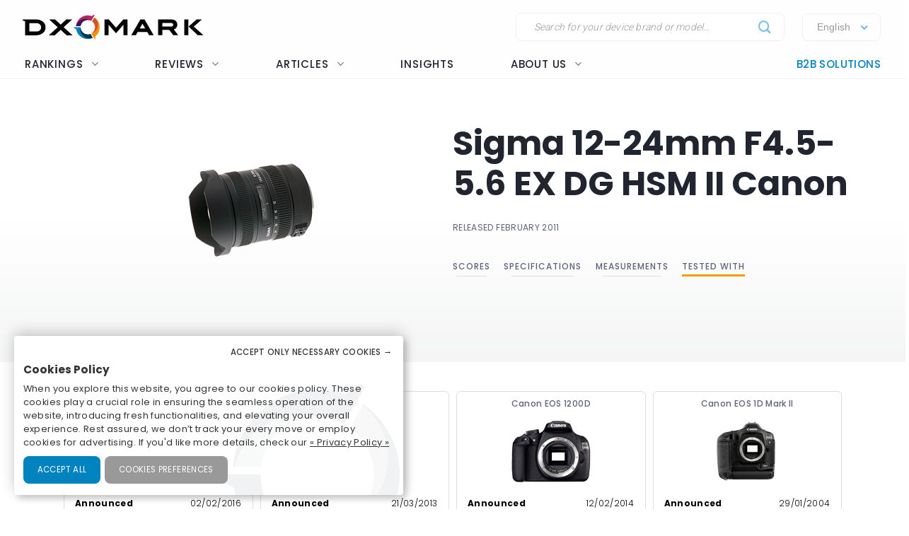

--- FILE ---
content_type: text/html; charset=UTF-8
request_url: https://www.dxomark.com/Lenses/Sigma/12-24mm-f-4.5-5.6-EX-DG-HSM-II-Canon-mounted-on-Canon-EOS-350D---Cameras-tested__183
body_size: 25635
content:
<!DOCTYPE html>
<html lang="fr">
    <head>
                        <title>Sigma 12-24mm F4.5-5.6 EX DG HSM II Canon - DXOMARK</title>

                            <meta charset="UTF-8" />
                <meta name="viewport" content="width=device-width">
                <meta http-equiv="X-UA-Compatible" content="IE=edge">
                <meta name="description" content="">

                                                            <link rel="canonical" href="/Lenses/Sigma/12-24mm-f-4.5-5.6-EX-DG-HSM-II-Canon-mounted-on-Canon-EOS-350D---Cameras-tested__183">
                                    
                <meta property="og:type" content="website">
                <meta property="og:title" content="DXOMARK">
                                <meta property="og:url" content="http://www.dxomark.com/Lenses/Sigma/12-24mm-f-4.5-5.6-EX-DG-HSM-II-Canon-mounted-on-Canon-EOS-350D---Cameras-tested__183">
                <meta property="og:site_name" content="DXOMARK">
                <meta property="og:image" content="https://www.dxomark.com/wp-content/uploads/2020/10/DXOMARK.jpg">
                <meta property="og:image:width" content="1920">
                <meta name="twitter:card" content="summary_large_image">
                <meta property="og:image:height" content="1080">


                    
            
            <link rel='stylesheet' href='https://www.dxomark.com/wp-content/plugins/sitepress-multilingual-cms/templates/language-switchers/legacy-list-horizontal/style.min.css?ver=1' type='text/css' media='all' /><link rel='stylesheet' href='https://www.dxomark.com/wp-content/themes/flatsome/style.css?ver=4.0.0.53' type='text/css' media='all' /><link rel='stylesheet' href='https://www.dxomark.com/assets/src/libs/select2/css/select2.css?ver=4.0.0.53' type='text/css' media='all' /><link rel='stylesheet' href='https://www.dxomark.com/wp-content/themes/flatsome/assets/css/flatsome.css?ver=3.18.3' type='text/css' media='all' /><link rel='stylesheet' href='https://www.dxomark.com/wp-content/themes/flatsome-child/assets/css/legacy.css?ver=0.0.2.4' type='text/css' media='all' /><link rel='stylesheet' href='https://www.dxomark.com/wp-content/themes/flatsome-child/assets/css/global.css?ver=0.0.8.0' type='text/css' media='all' /><link rel='stylesheet' href='https://www.dxomark.com/wp-content/themes/flatsome-child/assets/css/custom.css?ver=0.0.1.42' type='text/css' media='all' /><link rel='stylesheet' href='https://www.dxomark.com/wp-content/themes/flatsome-child/tracking/cookies/orejime.css?ver=0.0.9' type='text/css' media='all' /><link rel='stylesheet' href='https://www.dxomark.com/wp-content/themes/flatsome-child/tracking/cookies/orejime-styles.css?ver=0.0.9' type='text/css' media='all' /><link rel='stylesheet' href='https://www.dxomark.com/wp-content/themes/flatsome-child/tracking/cookies/custom-styles.css?ver=0.0.9' type='text/css' media='all' /><link rel='stylesheet' href='https://www.dxomark.com/wp-content/themes/flatsome-child/style.css?ver=4.0.0.53' type='text/css' media='all' /><head>
	
	
	

	<script>(function(html){html.className = html.className.replace(/\bno-js\b/,'js')})(document.documentElement);</script>






	<!-- This site is optimized with the Yoast SEO Premium plugin v22.0 (Yoast SEO v22.0) - https://yoast.com/wordpress/plugins/seo/ -->
	
	
	
	
	
	
	
	
	
	
	
	
	
	
	
	
	<!-- / Yoast SEO Premium plugin. -->











<style id='wp-block-library-inline-css' type='text/css'>
:root{--wp-admin-theme-color:#007cba;--wp-admin-theme-color--rgb:0,124,186;--wp-admin-theme-color-darker-10:#006ba1;--wp-admin-theme-color-darker-10--rgb:0,107,161;--wp-admin-theme-color-darker-20:#005a87;--wp-admin-theme-color-darker-20--rgb:0,90,135;--wp-admin-border-width-focus:2px;--wp-block-synced-color:#7a00df;--wp-block-synced-color--rgb:122,0,223}@media (min-resolution:192dpi){:root{--wp-admin-border-width-focus:1.5px}}.wp-element-button{cursor:pointer}:root{--wp--preset--font-size--normal:16px;--wp--preset--font-size--huge:42px}:root .has-very-light-gray-background-color{background-color:#eee}:root .has-very-dark-gray-background-color{background-color:#313131}:root .has-very-light-gray-color{color:#eee}:root .has-very-dark-gray-color{color:#313131}:root .has-vivid-green-cyan-to-vivid-cyan-blue-gradient-background{background:linear-gradient(135deg,#00d084,#0693e3)}:root .has-purple-crush-gradient-background{background:linear-gradient(135deg,#34e2e4,#4721fb 50%,#ab1dfe)}:root .has-hazy-dawn-gradient-background{background:linear-gradient(135deg,#faaca8,#dad0ec)}:root .has-subdued-olive-gradient-background{background:linear-gradient(135deg,#fafae1,#67a671)}:root .has-atomic-cream-gradient-background{background:linear-gradient(135deg,#fdd79a,#004a59)}:root .has-nightshade-gradient-background{background:linear-gradient(135deg,#330968,#31cdcf)}:root .has-midnight-gradient-background{background:linear-gradient(135deg,#020381,#2874fc)}.has-regular-font-size{font-size:1em}.has-larger-font-size{font-size:2.625em}.has-normal-font-size{font-size:var(--wp--preset--font-size--normal)}.has-huge-font-size{font-size:var(--wp--preset--font-size--huge)}.has-text-align-center{text-align:center}.has-text-align-left{text-align:left}.has-text-align-right{text-align:right}#end-resizable-editor-section{display:none}.aligncenter{clear:both}.items-justified-left{justify-content:flex-start}.items-justified-center{justify-content:center}.items-justified-right{justify-content:flex-end}.items-justified-space-between{justify-content:space-between}.screen-reader-text{clip:rect(1px,1px,1px,1px);word-wrap:normal!important;border:0;-webkit-clip-path:inset(50%);clip-path:inset(50%);height:1px;margin:-1px;overflow:hidden;padding:0;position:absolute;width:1px}.screen-reader-text:focus{clip:auto!important;background-color:#ddd;-webkit-clip-path:none;clip-path:none;color:#444;display:block;font-size:1em;height:auto;left:5px;line-height:normal;padding:15px 23px 14px;text-decoration:none;top:5px;width:auto;z-index:100000}html :where(.has-border-color){border-style:solid}html :where([style*=border-top-color]){border-top-style:solid}html :where([style*=border-right-color]){border-right-style:solid}html :where([style*=border-bottom-color]){border-bottom-style:solid}html :where([style*=border-left-color]){border-left-style:solid}html :where([style*=border-width]){border-style:solid}html :where([style*=border-top-width]){border-top-style:solid}html :where([style*=border-right-width]){border-right-style:solid}html :where([style*=border-bottom-width]){border-bottom-style:solid}html :where([style*=border-left-width]){border-left-style:solid}html :where(img[class*=wp-image-]){height:auto;max-width:100%}:where(figure){margin:0 0 1em}html :where(.is-position-sticky){--wp-admin--admin-bar--position-offset:var(--wp-admin--admin-bar--height,0px)}@media screen and (max-width:600px){html :where(.is-position-sticky){--wp-admin--admin-bar--position-offset:0px}}
</style>




<style id='flatsome-main-inline-css' type='text/css'>
@font-face {
				font-family: "fl-icons";
				font-display: block;
				src: url(https://www.dxomark.com/wp-content/themes/flatsome/assets/css/icons/fl-icons.eot?v=3.18.3);
				src:
					url(https://www.dxomark.com/wp-content/themes/flatsome/assets/css/icons/fl-icons.eot#iefix?v=3.18.3) format("embedded-opentype"),
					url(https://www.dxomark.com/wp-content/themes/flatsome/assets/css/icons/fl-icons.woff2?v=3.18.3) format("woff2"),
					url(https://www.dxomark.com/wp-content/themes/flatsome/assets/css/icons/fl-icons.ttf?v=3.18.3) format("truetype"),
					url(https://www.dxomark.com/wp-content/themes/flatsome/assets/css/icons/fl-icons.woff?v=3.18.3) format("woff"),
					url(https://www.dxomark.com/wp-content/themes/flatsome/assets/css/icons/fl-icons.svg?v=3.18.3#fl-icons) format("svg");
			}
</style>







<script type="text/javascript" src="https://www.dxomark.com/wp-includes/js/jquery/jquery.min.js?ver=3.7.1" id="jquery-core-js"></script>
<script type="text/javascript" id="geojs-js-before">
/* <![CDATA[ */
function geoip(geoipresponse) {
            let countryCode = geoipresponse.country_code;
            if (countryCode == 'FR') {
                jQuery('.amazon-affiliate-card').not('.country-' + countryCode.toLowerCase()).hide();
            }

            if (!jQuery('.amazon-affiliate-card.country-' + countryCode.toLowerCase()).length) {
                jQuery('#prices').hide();
                jQuery('.pricing-menu').hide();
            }
        }
/* ]]> */
</script>
<script type="text/javascript" src="https://get.geojs.io/v1/ip/geo.js?ver=6.4.3" id="geojs-js" async="async" data-wp-strategy="async"></script>
<script type="text/javascript" id="wpml-xdomain-data-js-extra">
/* <![CDATA[ */
var wpml_xdomain_data = {"css_selector":"wpml-ls-item","ajax_url":"https:\/\/www.dxomark.com\/wp-admin\/admin-ajax.php","current_lang":"en","_nonce":"090bc2c824"};
/* ]]> */
</script>
<script type="text/javascript" src="https://www.dxomark.com/wp-content/plugins/sitepress-multilingual-cms/res/js/xdomain-data.js?ver=4.6.9" id="wpml-xdomain-data-js" defer="defer" data-wp-strategy="defer"></script>








<!-- This site is optimized with the Schema plugin v1.7.9.6 - https://schema.press -->
<script type="application/ld+json">{"@context":"https:\/\/schema.org","@type":"Organization","@id":"https:\/\/www.dxomark.com#organization","name":"DXOMARK","url":"https:\/\/www.dxomark.com","logo":"https:\/\/cdn.dxomark.com\/wp-content\/themes\/flatsome-child\/assets\/img\/logo-o.svg","sameAs":["http:\/\/www.facebook.com\/pages\/DxOMark\/213142635378983?sk=wall","https:\/\/twitter.com\/dxomark\/","https:\/\/www.instagram.com\/dxomark\/","https:\/\/www.youtube.com\/channel\/UCjVn8ZMN6k8uZ-QP5RUj-vQ","https:\/\/fr.linkedin.com\/company\/dxomark-image-labs"]}</script>

<!-- Markup (JSON-LD) structured in schema.org ver.4.7.0 START -->
<script type="application/ld+json">
{
    "@context": "http://schema.org",
    "@type": "WebSite",
    "name": "DXOMARK",
    "alternateName": "",
    "url": "https://www.dxomark.com"
}
</script>
<!-- Markup (JSON-LD) structured in schema.org END -->

        <script>
            if ((document.cookie.match( /^(?:.*;)?\s*cookie_notice_accepted\s*=\s*([^;]+)(?:.*)?$/)||[,null])[1] != 'false') {


                (function(i,s,o,g,r,a,m){i['GoogleAnalyticsObject']=r;i[r]=i[r]||function(){
                (i[r].q=i[r].q||[]).push(arguments)},i[r].l=1*new Date();a=s.createElement(o),
                m=s.getElementsByTagName(o)[0];a.async=1;a.src=g;m.parentNode.insertBefore(a,m)
                })(window,document,'script','https://www.google-analytics.com/analytics.js','ga');

                ga('create', 'UA-5340360-1', 'auto');
                ga('set', 'contentGroup1', 'DXOMARK');
                ga('send', 'pageview');

                function _gaLt(event) {

                    /* If GA is blocked or not loaded, or not main|middle|touch click then don't track */
                    if (!ga.hasOwnProperty('loaded') || ga.loaded != true || (event.which != 1 && event.which != 2)) {
                        return;
                    }

                    var el = event.srcElement || event.target;

                    /* Loop up the DOM tree through parent elements if clicked element is not a link (eg: an image inside a link) */
                    while (el && (typeof el.tagName == 'undefined' || el.tagName.toLowerCase() != 'a' || !el.href)) {
                        el = el.parentNode;
                    }

                    /* if a link with valid href has been clicked */
                    if (el && el.href) {

                        var link = el.href;

                        /* Only if it is an external link */
                        if (link.indexOf(location.host) == -1 && link.indexOf('cdn.dxomark.com') == -1 && !link.match(/^javascript\:/i)) {

                            /* Is actual target set and not _(self|parent|top)? */
                            var target = (el.target && !el.target.match(/^_(self|parent|top)$/i)) ? el.target : false;

                            /* Assume a target if Ctrl|shift|meta-click */
                            if (event.ctrlKey || event.shiftKey || event.metaKey || event.which == 2) {
                                target = '_blank';
                            }

                            var hbrun = false; // tracker has not yet run

                            /* HitCallback to open link in same window after tracker */
                            var hitBack = function() {
                                /* run once only */
                                if (hbrun) return;
                                hbrun = true;
                                window.location.href = link;
                            };

                            var label = el.textContent || el.innerText || '';

                            if (target) { /* If target opens a new window then just track */
                                ga(
                                    'send', 'event', 'Outgoing Links', link,
                                    label
                                );
                            } else { /* Prevent standard click, track then open */
                                event.preventDefault ? event.preventDefault() : event.returnValue = !1;
                                /* send event with callback */
                                ga(
                                    'send', 'event', 'Outgoing Links', link,
                                    label, {
                                        'hitCallback': hitBack
                                    }
                                );

                                /* Run hitCallback again if GA takes longer than 1 second */
                                setTimeout(hitBack, 1000);
                            }
                        }
                    }
                }

                var _w = window;
                /* Use 'click' if touchscreen device, else 'mousedown' */
                var _gaLtEvt = ('ontouchstart' in _w) ? 'click' : 'mousedown';
                /* Attach the event to all clicks in the document after page has loaded */
                _w.addEventListener ? _w.addEventListener('load', function() {document.body.addEventListener(_gaLtEvt, _gaLt, !1)}, !1)
                    : _w.attachEvent && _w.attachEvent('onload', function() {document.body.attachEvent('on' + _gaLtEvt, _gaLt)});
            }

            jQuery(function($){
                $(document).ready(function() {
                    $('.orejime-Notice-saveButton').click(function(){
                        ga('send', {
                          hitType: 'event',
                          eventCategory: 'Cookies',
                          eventAction: 'Accept',
                          eventLabel: 'Accept Cookies'
                        });
                    });

                    $('.orejime-Notice-declineButton').click(function(){
                        ga('send', {
                          hitType: 'event',
                          eventCategory: 'Cookies',
                          eventAction: 'Necessary only',
                          eventLabel: 'Accept only necessary cookies'
                        });
                    });

                    $('.orejime-Notice-learnMoreButton').click(function(){
                        ga('send', {
                          hitType: 'event',
                          eventCategory: 'Cookies',
                          eventAction: 'Preferences',
                          eventLabel: 'Cookies preferences'
                        });
                    });

                    $('.orejime-Notice-privacyPolicyLink').click(function(){
                        ga('send', {
                          hitType: 'event',
                          eventCategory: 'Cookies',
                          eventAction: 'Privacy Policy',
                          eventLabel: 'Privacy Policy'
                        });
                    });


                    var target = document.querySelector('.orejime-ModalPortal');
                    var observer = new MutationObserver(function(mutations) {
                        $('.orejime-Modal-saveButton').click(function(){
                            ga('send', {
                              hitType: 'event',
                              eventCategory: 'Cookies',
                              eventAction: 'Confirm',
                              eventLabel: 'Confirm'
                            });
                        });

                        $('.orejime-AppToggles-disableAll').click(function(){
                            ga('send', {
                              hitType: 'event',
                              eventCategory: 'Cookies',
                              eventAction: 'Disable all',
                              eventLabel: 'Disable all except necessary cookies'
                            });
                        });

                        $('.orejime-AppToggles-enableAll').click(function(){
                            ga('send', {
                              hitType: 'event',
                              eventCategory: 'Cookies',
                              eventAction: 'Enable all',
                              eventLabel: 'Enable all cookies'
                            });
                        });
                    });

                    observer.observe(target, {
                        childList:     true
                    });



                    $('.smartphones-ranking #ranking-brand-filter').click(function(){
                        ga('send', {
                          hitType: 'event',
                          eventCategory: 'Smartphone Ranking Filters',
                          eventAction: 'Filter Use',
                          eventLabel: 'Brand Filter'
                        });
                    });

                    $('.smartphones-ranking #ranking-segment-filter').click(function(){
                        ga('send', {
                          hitType: 'event',
                          eventCategory: 'Smartphone Ranking Filters',
                          eventAction: 'Filter Use',
                          eventLabel: 'Segment Filter'
                        });
                    });

                    $('.smartphones-ranking #ranking-price-filter').click(function(){
                        ga('send', {
                          hitType: 'event',
                          eventCategory: 'Smartphone Ranking Filters',
                          eventAction: 'Filter Use',
                          eventLabel: 'Price Filter'
                        });
                    });

                    $('.smartphones-ranking #ranking-date-filter').click(function(){
                        ga('send', {
                          hitType: 'event',
                          eventCategory: 'Smartphone Ranking Filters',
                          eventAction: 'Filter Use',
                          eventLabel: 'Date Filter'
                        });
                    });

                    $('.speakers-ranking #ranking-brand-filter').click(function(){
                        ga('send', {
                          hitType: 'event',
                          eventCategory: 'Speaker Ranking Filters',
                          eventAction: 'Filter Use',
                          eventLabel: 'Brand Filter'
                        });
                    });

                    $('.speakers-ranking #ranking-segment-filter').click(function(){
                        ga('send', {
                          hitType: 'event',
                          eventCategory: 'Speaker Ranking Filters',
                          eventAction: 'Filter Use',
                          eventLabel: 'Segment Filter'
                        });
                    });

                    $('.speakers-ranking #ranking-price-filter').click(function(){
                        ga('send', {
                          hitType: 'event',
                          eventCategory: 'Speaker Ranking Filters',
                          eventAction: 'Filter Use',
                          eventLabel: 'Price Filter'
                        });
                    });

                    $('.speakers-ranking #ranking-date-filter').click(function(){
                        ga('send', {
                          hitType: 'event',
                          eventCategory: 'Speaker Ranking Filters',
                          eventAction: 'Filter Use',
                          eventLabel: 'Date Filter'
                        });
                    });

                    $('.ranking-position .more').click(function(){
                        ga('send', {
                          hitType: 'event',
                          eventCategory: 'Review Rankings Expand',
                          eventAction: 'Show More',
                          eventLabel: 'Ranking Expand'
                        });
                    });

                    $('.rankings-container .us-switch').click(function(){
                        ga('send', {
                          hitType: 'event',
                          eventCategory: 'Speaker Ranking US-Toggle',
                          eventAction: 'US Toggle Switch',
                          eventLabel: 'US Toggle'
                        });
                    });

                    $('.smartphones .sort-header').click(function(){
                        let sortColumn = '';
                        if ($(this).hasClass('mobile')) {
                            sortColumn = 'Camera';
                        } else if ($(this).hasClass('selfie')) {
                            sortColumn = 'Selfie';
                        } else if ($(this).hasClass('audio')) {
                            sortColumn = 'Audio';
                        } else if ($(this).hasClass('display')) {
                            sortColumn = 'Display';
                        } else if ($(this).hasClass('battery')) {
                            sortColumn = 'Battery';
                        } else if ($(this).hasClass('launch_date')) {
                            sortColumn = 'Date';
                        } else if ($(this).hasClass('launch_price')) {
                            sortColumn = 'Price';
                        }

                        ga('send', {
                          hitType: 'event',
                          eventCategory: 'Smartphone Ranking Sort',
                          eventAction: 'Sort by Protocol',
                          eventLabel: sortColumn + ' Sort'
                        });
                    });

                    $('.speakers .sort-header').click(function(){
                        let sortColumn = '';
                        if ($(this).hasClass('launch_date')) {
                            sortColumn = 'Date';
                        } else if ($(this).hasClass('launch_price')) {
                            sortColumn = 'Price';
                        }

                        ga('send', {
                          hitType: 'event',
                          eventCategory: 'Speaker Ranking Sort',
                          eventAction: 'Sort by Protocol',
                          eventLabel: sortColumn + ' Sort'
                        });
                    });


                    $('.download-report-camera').click(function(){
                        ga('send', {
                          hitType: 'event',
                          eventCategory: 'Download Report',
                          eventAction: 'Download Report Camera',
                          eventLabel: 'Download Report Camera'
                        });
                    });



                    setTimeout(function() {
                        if (document.querySelector('affilizz-lazy-content') !== null && document.querySelector('affilizz-lazy-content').shadowRoot.querySelector('.affilizz-offer') !== null) {
                            $('.download-report-camera').click(function(){
                                ga('send', {
                                  hitType: 'event',
                                  eventCategory: 'Affiliz Display',
                                  eventAction: 'Affiliz Display Product Review',
                                  eventLabel: 'Affiliz Display Product Review'
                                });
                            });
                        }
                    }, 3000);

                });
            });

        </script>

    
        <!-- Google tag (gtag.js) -->
        <script async src="https://www.googletagmanager.com/gtag/js"></script>
        <script>
            if ((document.cookie.match( /^(?:.*;)?\s*cookie_notice_accepted\s*=\s*([^;]+)(?:.*)?$/)||[,null])[1] != "false") {
                window.dataLayer = window.dataLayer || [];
                function gtag(){dataLayer.push(arguments);}
                gtag("js", new Date());
                gtag("config", "G-9JY6CQ7T1K");

            }
        </script>
    
        <!-- Microsoft clarity -->
        <script type="text/javascript" type="opt-in" data-type="application/javascript" data-name="microsoftClarity">
            (function(c,l,a,r,i,t,y){
                c[a]=c[a]||function(){(c[a].q=c[a].q||[]).push(arguments)};
                t=l.createElement(r);t.async=1;t.src="https://www.clarity.ms/tag/"+i;
                y=l.getElementsByTagName(r)[0];y.parentNode.insertBefore(t,y);
            })(window, document, "clarity", "script", "k1rgrsydgv");
        </script>
    <script type="text/javascript">var cdn = "https://www.dxomark.com";</script><style>.bg{opacity: 0; transition: opacity 1s; -webkit-transition: opacity 1s;} .bg-loaded{opacity: 1;}</style><style></style>
        <style type="text/css">

            @font-face {
                font-family: FuturaPTMedium;
                src: url("../assets/fonts/futura-pt-medium.otf");
            }

            #comments {
                display: none;
            }

            .labelTitle {
                display: flex;
                flex-direction: column;
                justify-content: center;
            }

            .labelTitle span {
                font-weight: 400;
            }

            .label-sub {
                font-size: 15px;
                font-style: italic;
            }

            .labeled-devices .title p.h1 {
                font-size: 96px;
                border-bottom: none;
                margin-bottom: 0;
                padding-bottom: 0;
                color: #21252f;
            }
            .labeled-devices .title h2 {
                font-size: 28px;
                font-weight: 500;
                border-bottom: none;
                margin-top: 0;
            }

            .labeled-devices .label-stamp {
                display: flex;
                flex-direction: column;
            }


            .labeled-devices .accordion-title {
                padding: 0;
                background: none;
                border: none;
            }

            .labeled-devices .accordion-title i {
                margin: -22px 0 0;
                padding: 0 10px;
            }

            .labeled-devices .accordion-inner {
                padding: 0;
            }


            .labeled-devices .parent {
              display: flex;
              flex-wrap: wrap;
            }

            .labeled-devices .child {
                flex: 1 0 30%;
                margin: 5px 0;
                text-overflow: ellipsis;
                white-space: nowrap;
                overflow: hidden;
                font-family: "Poppins";
                font-style: normal;
                font-weight: 600;
                font-size: 13px;
                line-height: 20px;
            }

            .labeled-devices .child a {
                color: #5e627b;
            }

            .labeled-devices .label-tabs h2 {
            }

            .labeled-devices h3 {
                font-size: 28px;
                margin-bottom: 0;
                margin-top: 30px;
            }

            .labeled-devices .label-gold h3,
            .labeled-devices .label-gold h4 {
                color:  #D7B361;
            }

            .labeled-devices .label-silver h3,
            .labeled-devices .label-silver h4 {
                color:  #606060;
            }

            .labeled-devices .label-bronze h3,
            .labeled-devices .label-bronze h4 {
                color:  #B13F18;
            }


            .labeled-devices .label-tabs .tab-panels {
                border: none;
            }

            .labeled-devices .label-tabs ul li {
                text-align: center;
                margin: -2px 0;
            }

             .labeled-devices .label-tabs ul li .tab-icon {
                width: 50px;
                height: 50px;
            }

            .labeled-devices .label-tabs ul li.active a {
                font-weight: 600;
                position: relative;
                filter: none;
                border-bottom: 3px solid var(--context-color);
            }
            .labeled-devices .label-tabs ul li.active aaa:after {
                content: "";
                background-color: var(--context-color);
                height: 3px;
                width: 100%;
            }

            .labeled-devices .label-tabs ul li a {
                background: none;
                font-family: "Poppins";
                font-weight: 400;
                font-size: 12px;                                
                display: flex;
                flex-direction: column;
                flex-wrap: nowrap;
                justify-content: flex-start;
                border: none;
                padding: 5px 0 0;
                margin: 0 10px;
                border-bottom: 3px solid white;
                filter: opacity(0.5) grayscale(1);
            }

            .labeled-devices .tabbed-content > ul.nav-size-normal > li {
                margin: 15px;
            }

        </style>

        <script type="text/javascript">

        function getSVGParams() {
            // Find all .dynamic-svg SVGs elements
            // console.log("1");
            const dynamicSVGs = document.getElementsByClassName("dynamic-svg");
            // Replace dynamic params for each SVGs
            for (i = 0; i < dynamicSVGs.length; i++) {
                const dynamicSVG = dynamicSVGs[i];
                const dynamicSVGSRC = dynamicSVG.getAttribute("data");
                const dynamicSVGParams = dynamicSVGSRC.split("?")[1].split("&");
                // Set SGV object attribute for each dynamic params
                for (y = 0; y < dynamicSVGParams.length; y++) {
                    // console.log("2");
                    var sName = dynamicSVGParams[y].split("=")[0];
                    var sValue = dynamicSVGParams[y].split("=")[1];
                    if (dynamicSVG.contentDocument) {
                        let textElement = dynamicSVG.contentDocument.documentElement.querySelector("#dynamic-param-" + sName);
                        // console.log(sValue);
                        
                        if (textElement) {
                            textElement.textContent = sValue;
                        }
                    }
                }
            }
        };

        document.addEventListener("DOMContentLoaded", function() {
            const dynamicSVGs = document.getElementsByClassName("dynamic-svg");
            for (i = 0; i < dynamicSVGs.length; i++) {
                const dynamicSVG = dynamicSVGs[i];
                dynamicSVG.addEventListener("load", function() {
                    // console.log("ok");
                    getSVGParams();
                }, true);
            }
        }, false);

        </script>
        <script type="text/javascript">
                jQuery(document).ready(function() {
                  const myHash = location.hash.substr(1)
                  // console.log(myHash);
                  if (myHash == "speakers") {
                    $(".speakers .accordion-inner").show();
                  }
                })
        </script>

    <link rel="icon" href="https://www.dxomark.com/wp-content/uploads/2019/09/logo-o-transparent-150x150.png" sizes="32x32" />
<link rel="icon" href="https://www.dxomark.com/wp-content/uploads/2019/09/logo-o-transparent.png" sizes="192x192" />



    <style type="text/css">

        .subscoreTitle h4 {
            font-size: 1.6em;
        }

        .subscoreTitle h5 {
            font-size: 1.5em;
            margin-bottom: 0;
            flex: 1;
            line-height: 32px;
        }

        .score-summary .bars-graph .col .row .col {
            margin: 10px 0!important;
        }

        .subscoreHeading.heading-score-v5.summary-v5 {
                padding: 5px;
                margin: 0;
        }

        .subscoreHeading.heading-score-v5.summary-v5 .summaryBar {
            display: flex;
            flex-direction: row;
            align-content: center;
        }

        .subscoreHeading.heading-score-v5.summary-v5 .summaryBar .subscoreTitle {
            min-width: 100px;
            font-size: 13px;
            line-height: 24px;
            justify-content: flex-end;
            padding-right: 10px;
        }
        .subscoreHeading.heading-score-v5.summary-v5 .summaryBar .subscoreTitle a {
            color: #5e627b;
        }

        .subscoreHeading.heading-score-v5.summary-v5 .summaryBar .subScoreBars {
            transform: scale(0.65);
            width: 95%;
            margin: -8px -45% -8px -20%;
            align-content: center;
        }

        .subscoreHeading.heading-score-v5.summary-v5 .currentScore {
            font-size: 20px;
            width: 30px;
            text-align: center;
        }

        .subscoreHeading.heading-score-v5.summary-v5 .subScoreBars .bestDeviceBar .bestDeviceSubScore {
            display: block;            
        }



            .score-summary.battery .subscores {
                justify-content: left;
                padding-left: 15px;
                color: #5e627b;
            }

            .score-summary.battery .subscores .value {
                color: var(--context-color);
            }

            .score-summary.battery .subscores .value {
                font-size: 28px;
            }

            .score-summary.battery .bars-graph .col.large-8 {
                margin: 5px -15px 5px;
            }


            @media (max-width: 849px) {
                .score-summary.battery .subscores {
                    justify-content: center!important;
                    text-align: center;
                }
            }





            .score-summary .subscores,
            .score-summary.camera .subscores,
            .score-summary.audio .subscores,
            .score-summary.selfie .subscores,
            .score-summary.display .subscores,
            .score-summary.battery .subscores,
            .score-summary .subscores a,
            .score-summary.camera .subscores a,
            .score-summary.audio .subscores a,
            .score-summary.selfie .subscores a,
            .score-summary.display .subscores a,
            .score-summary.battery .subscores a {
                justify-content: left;
                color: #5e627b;
                height: 100%;
            }

            .score-summary .subscores .value {
                color: var(--context-color);
            }

            @media (max-width: 849px) {
                .score-summary .subscores {
                    justify-content: center!important;
                    text-align: center;
                }

                .subscoreHeading.heading-score-v5.summary-v5 .summaryBar .subScoreBars {
                    margin: -8px -45% -8px -18%;
                    width: 100%;
                }
            }
    </style>
    <style>
        .subscoreHeading.heading-score-v5 {
            background-color: #fff;
            border: none;
            padding: 20px 0 10px;
            flex-direction: column;
            font-size: 16px;
        }
        .subscoreHeading.heading-score-v5 .subscoreTitle {
            display: flex;
            flex-direction: row;
        }


        .subscoreHeading.heading-score-v5 .currentScore {
            font-size: 2em;
            font-family: var(--global--font-titles);
            font-weight: 700;
            color: var(--context-color);
            padding-right: 5px;
            line-height: 35px;
            min-width: 65px;
        }
        .subscoreHeading.heading-score-v5 h2, .subscoreHeading.heading-score-v5 h3, .subscoreHeading.heading-score-v5 h4 {
            font-weight: 600;
            /*color: var(--context-color);*/
            color: #5e627b;
        }
        .subscoreHeading.heading-score-v5 h3 {
            font-size: 2em;
        }
        .subscoreHeading.heading-score-v5 .subScoreBars {
            min-width: 60%;
            font-family: var(--global--font-titles);
            margin-top: 10px;
        }
        .subscoreHeading.heading-score-v5 .subScoreBars .bestDeviceBar {
            height: 15px;
            border-radius: 100px;
            margin: 10px 0;
            min-width: 55%;
        }

        .subscoreHeading.heading-score-v5 .subScoreBars .currentDeviceBar {
            border-radius: 100px;
        }
        .subscoreHeading.heading-score-v5 .subScoreBars .bestDeviceBar p.currentDeviceName {
            display: none;
        }
        .subscoreHeading.heading-score-v5 .subScoreBars .bestDeviceBar .bestDeviceSubScore {
            padding: 0;
            margin-top: -5px;
            font-size: 1em;
            font-weight: 600;
            width: 40px;
        }
        .subscoreHeading.heading-score-v5 .subScoreBars .bestDeviceBar>p {
            color: #b7baca;
        }
        .subscoreHeading.heading-score-v5 .subScoreBars .bestDeviceName {
            font-size: 0.75em;
            font-weight: 600;
            color: #b7baca;
        }

        .subscoreHeading.heading-score-v5 .subScoreBars .bestDeviceBar {
            min-width: calc(100% - 105px)
        }

        .subscoreHeading.heading-score-v5 .subScoreBars .bestDeviceNameMobile {
            width: 100%;
            text-align: right;
            font-size: 0.75em;
            padding: 8px 0 3px;
            font-weight: 600;
            color: #b7baca;
        }

        .subscoreHeading.heading-score-v5.level-4 {
            font-size:  14px;
        }
        .subscoreHeading.heading-score-v5.level-4 .subScoreBars,
        .subscoreHeading.heading-score-v5.level-4 .currentScore {
            padding: 0px 20px 0 2px;
        }
        .subscoreHeading.heading-score-v5.level-4 .subScoreBars .bestDeviceBar {
            height: 12px;
        }

        .subscoreHeading.heading-score-v5.level-5 {
            font-size:  12px;
        }
        .subscoreHeading.heading-score-v5.level-5 .subScoreBars,
        .subscoreHeading.heading-score-v5.level-5 .currentScore {
            padding: 0px 20px 0 2px;
        }
        .subscoreHeading.heading-score-v5.level-5 .subScoreBars .bestDeviceBar {
            height: 10px;
        }

        @media (max-width: 849px) {

            .subscoreHeading.heading-score-v5 .subScoreBars .bestDeviceName {
                width: 100%;
                text-align: right;
                font-size: 0.75em;
            }

        }

        @media (max-width: 549px) {
            .subscoreHeading.heading-score-v5 .subScoreBars .bestDeviceBar .bestDeviceSubScore {
                display: block;
            }
        }




        .info-box {
            border: 1px solid #eee;
            border-radius: var(--global--border-radius);
            display: flex;
            flex-direction: row;
            padding: 10px 20px;
            font-size: 13px;
            font-style: italic;
            margin: -10px 0 30px;
        }

        .info-box .info-box-icon {
            display: flex;
            flex-direction: column;
            justify-content: center;
            align-content: center;
        }

        .info-box .info-box-icon a {
            background-color: #dddddd;
            border-radius: 50px;
            color: white;
            text-align: center;
            width: 20px;
            height: 20px;
            cursor: pointer;
            display: inline-block;
            line-height: 20px;
            font-size: 13px;
            font-weight: bolder;
            font-family: monospace;
            font-style: italic;
            font-style: italic;
            transform: scale(1.5);
            margin: 0 40px 0 30px;
        }

        .info-box .info-box-title {
            font-weight: 600;
            padding-top: 10px;
        }

        .info-box .info-box-content {
            font-size: 1em;   
        }

        .info-box .info-box-content p {
            margin: 5px 0;
        }

        .info-box .info-box-link {
            text-align: right;
        }

        .info-box .info-box-link a {
            color: #334862;
            font-size: 1em;
            font-weight: 600;   
        }

        .info-box .info-box-link a i {
            font-size: 15px;
            top: 4px;
            left: 6px; 
        }

        @media (max-width: 849px) {

            .info-box {
                font-size: 11px;
            }

            .info-box .info-box-icon a {
                margin: 0 15px 0 0;
                transform: scale(1);
            }

        }

    </style>		<style type="text/css" id="wp-custom-css">
			/*
You can add your own CSS here.

Click the help icon above to learn more.
*/

#post-16072 .entry-image {
display: none;
}		</style>
		
    <style>

        .echarts-item {
            padding: 30px 15px 15px;
            border-radius: var(--global--border-radius-buttons);
            border: 1px solid #eee;
            background-color: #fff;
        }

        .echarts-item .echarts-item {
            border: none;
        }

        .tabbed-content .echarts-item {
            border: none;
            background: none;
        }

        .tabbed-content.two-tabs {
            padding: 15px 0;
        }

        .tabbed-content.two-tabs .col {
            padding-bottom: 0;
        }

        .tabbed-content.two-tabs .tab-panels {
            border-radius: 0 var(--global--border-radius-buttons) var(--global--border-radius-buttons) var(--global--border-radius-buttons);
            border-color: #eee;
            padding: 0;
        }

        .tabbed-content.two-tabs ul li {
            text-align: center;
            margin: -2px 0;
        }

         .tabbed-content.two-tabs ul li .tab-icon {
            width: 50px;
            height: 50px;
        }

        .tabbed-content.two-tabs ul li.active a {
            font-weight: 600;
            position: relative;
            border-top: 1px solid;
            border-color: #eee;
            background: white;
            border-top: 1px solid #eee;
            border-left: 1px solid #eee;
            border-right: 1px solid #eee;
        }
        .tabbed-content.two-tabs ul li.active aaa:after {
            content: '';
            background-color: var(--context-color);
            height: 3px;
            width: 100%;
        }

        .tabbed-content.two-tabs ul li a {
            background: none;
            font-family: 'Poppins';
            font-weight: 400;                                
            display: flex;
            flex-direction: row;
            flex-wrap: nowrap;
            justify-content: flex-start;
            background: #eee;
            border-radius: var(--global--border-radius-buttons) var(--global--border-radius-buttons) 0 0;
            padding: 5px 15px 0;
            border-color: white;
        }
        .tabbed-content.two-tabs ul li a span {
            margin: 10px 0;
        }
    </style><style id="kirki-inline-styles"></style></head>

            <link rel="stylesheet" href="https://www.dxomark.com/assets/build/overridewptemplate.css?3.0.7">













        
    <link rel="stylesheet" href="/assets/build/lens.css?3.0.7">
        <style>
        .related-posts h3 {
            color: #777;
        }
        .protocolsNav li a img {
            padding: 7px;
        }
        .protocolsNav li.scores a img {
            padding: 6px;
            height: 33px;
        }
        #compareCart #compareCartWrapper #compareCartTitle #compareCartAddMoreButton, #compareCart #compareCartWrapper #compareCartTitle #compareCartTitleButton {
            background-color: var(--context-color);
            border-radius: 5px;
        }

        #compareCart #compareCartWrapper.expanded #compareCartBody {
            border-radius: var(--global--border-radius-bars);
        }

        #compareCart #compareCartWrapper {
            z-index: 0;
        }

        #tabs-4 .block_descriptifmini {
            border-radius: 6px;
        }

    </style>

                        <script type="text/javascript">
          var DXO_CURRENT_LOCALE = 'en';
          var DXO_PATH_PREFIX = window.DXO_PATH_PREFIX = "";
          var DXO_POINT_CLOUD_INTL = {
            lensDatabase: {
              thead: {
                model: 'Model', //"Model"
                price: 'Launch Price', //"Launch Price"
                launchDate: 'Launch Date', //"Launch Date"
                overallScore: 'DXOMARK Score', //"DxOMark Score"
                scoreSharpness: 'Sharpness', //"Sharpness"
                scoreDistortion: 'Distortion', //"Distortion"
                scoreVignetting: 'Vignetting', //"Vignetting"
                scoreTransmission: 'Transmission', //"Transmission"
                scoreAC: 'Chr. aberration', //"Chr. aberration"
                compare: 'Compare', //"Compare"
              },
              productDetail: {
                addToCompare: 'Add', //"Add"
                removeToCompare: 'Remove', //"Remove"
                mountedOn: 'On', //"On"
              },
              graph: {
                mountedOn: 'Mounted on', //"Mounted on"
                bestLenses: 'BEST LENSES', //"BEST LENSES"
              }
            },
            cameraDatabase: {
              thead: {
                model: 'Model', //"Model"
                mpix: 'Mpix', //"Mpix"
                sensorFormat: 'Sensor Format', //"Sensor Format"
                price: 'Launch Price', //"Launch Price"
                launchDate: 'Launch Date', //"Launch Date"
                overallScore: 'Overall Score', //"Overall Score"
                scorePortrait: 'Portrait', //"Portrait"
                scoreLandscape: 'Landscape', //"Landscape"
                scoreSports: 'Sports', //"Sports"
                compare: 'Compare', //"Compare"
              },
              productDetail: {
                addToCompare: 'Add', //"Add"
                removeToCompare: 'Remove', //"Remove"
              },
              compareBlock:{
                compareLabel: 'Compare', //"Compare"
                PREVIEW: 'PREVIEW', //"PREVIEW"
                TESTED: 'TESTED', //"TESTED"
                addMoreCameras: 'ADD MORE CAMERAS', //"ADD MORE CAMERAS"
                addMoreLenses: 'ADD MORE LENSES', //"ADD MORE LENSES"
                viewComparison: 'VIEW COMPARISON', //"VIEW COMPARISON"
              },
              graph: {
                bestCameras: 'BEST CAMERAS', //"BEST CAMERAS"
              }
            },
            commonList: {
              review: 'Review',
              preview: 'Preview',
            },
            commonGraph: {
              currentSelection: 'IN CURRENT SELECTION', //"CURRENT SELECTION"
            },
            commonCompare:{
              lensMountedOn: "Mounted on", // "Mounted on"
              viewComparison: "VIEW COMPARISON", // "VIEW COMPARISON"
              productPage: "Product page", // "Product page"
              removeFromCompare: "Remove from compare", // "Remove from compare"
              removeFromCompareShort: "Remove", // "Remove"
              addToCompare: "Add to compare", // "Add to compare"
              addToCompareShort: "Add", // "Add"
              reviewLabel: "Review", // "Review"
            },
            selectLuminance: "Select luminance"
          };
          var DXOMARK_INTL = {

          }
          var DXO_CDN = 'https://www.dxomark.com';
        </script>

                    <script type="text/javascript" src="https://www.dxomark.com/dakdata/src/js/vendor/jquery.min.js?3.0.7"></script>
            <script type="text/javascript" src="https://www.dxomark.com/dakdata/src/js/vendor/jquery-ui.min.js?3.0.7"></script>
            <script type="text/javascript" src="https://www.dxomark.com/dakdata/src/js/vendor/jquery-ui.touch-punch.min.js?3.0.7"></script>
            <script type="text/javascript" src="https://www.dxomark.com/assets/build/main.js?3.0.7"></script>
            <script type="text/javascript" src="https://www.dxomark.com/dakdata/build/global.js?3.0.7"></script>
            </head>

    <body class="page-template page-template-page-blank page-template-page-blank-php page page-id-4 nav-dropdown-has-arrow nav-dropdown-has-shadow nav-dropdown-has-border">
        
                        <a class="skip-link screen-reader-text" href="#main">Skip to content</a>
            
            <div id="wrapper">
                                    <header id="header" class="header has-sticky sticky-jump">
		<div class="header-wrapper">
			

<script>

jQuery(function($){
  $(document).ready(function() {
    $('.banner-grid-wrapper').addClass('ready');
  });
});

</script>



<div id="top-bar" class="header-top hide-for-sticky flex-has-center">
    <div class="flex-row container">
        <div class="flex-grow">
            <a href="https://www.dxomark.com/" title="DXOMARK - The leading source of independent audio, display, battery and image quality measurements and ratings for smartphone, camera, lens, wireless speaker and laptop since 2008." rel="home">
                <img src="https://www.dxomark.com/wp-content/themes/flatsome-child/assets/img/logo.svg?20191116" width="300" height="67" loading="eager" class="logo" alt="DXOMARK" />
            </a>
        </div><!-- flex-col left -->

        <div class="hide-for-medium">
                        <div class="header-search-form full-form search-form html relative">
    <div class="header-search-form-wrapper">
<div class="searchform-wrapper ux-search-box relative is-large"><form method="get" class="searchform" action="https://www.dxomark.com/" role="search">
		<div class="flex-row relative">
			<div class="flex-col flex-grow">
	   	   <input type="search" class="search-field mb-0" name="s" value="" id="s" placeholder="Search for your device brand or model&hellip;" />
			</div><!-- .flex-col -->
			<div class="flex-col">
				<button type="submit" class="ux-search-submit" aria-label="Submit">
					<i class="icon-search" ></i>				</button>
			</div><!-- .flex-col -->
		</div><!-- .flex-row -->
    <div class="live-search-results text-left z-top"></div>
</form>
</div>    </div>
</div>
        </div><!-- .flex-col right -->

        <div class="hide-for-medium">
                            <ul class="header-nav header-nav-main nav nav-center nav-uppercase">
        <li class="has-dropdown header-language-dropdown">
            <a href="#" class="fake-input">
                English            </a>
            <ul class="nav-dropdown nav-dropdown-default">
                <li><a href="https://www.dxomark.com/Lenses/Sigma/12-24mm-f-4.5-5.6-EX-DG-HSM-II-Canon-mounted-on-Canon-EOS-350D---Cameras-tested__183" hreflang="en"><i class="icon-image"><img src="https://www.dxomark.com/wp-content/plugins/sitepress-multilingual-cms/res/flags/en.png" width="18" height="12" loading="eager" alt="English"/></i> English</a></li><li><a href="https://www.dxomark.cn/Lenses/Sigma/12-24mm-f-4.5-5.6-EX-DG-HSM-II-Canon-mounted-on-Canon-EOS-350D---Cameras-tested__183" hreflang="cn"><i class="icon-image"><img src="https://www.dxomark.com/wp-content/plugins/sitepress-multilingual-cms/res/flags/cn.png" width="18" height="12" loading="eager" alt="中文"/></i> 中文</a></li><li><a href="https://www.dxomark.fr/Lenses/Sigma/12-24mm-f-4.5-5.6-EX-DG-HSM-II-Canon-mounted-on-Canon-EOS-350D---Cameras-tested__183" hreflang="fr"><i class="icon-image"><img src="https://www.dxomark.com/wp-content/plugins/sitepress-multilingual-cms/res/flags/fr.png" width="18" height="12" loading="eager" alt="Français"/></i> Français</a></li>            </ul>
            <button class="button icon primary">
                <i class="icon-angle-down"></i>
            </button>
        </li>
    </ul>


        </div><!-- center -->

                    <div class="hide-for-medium hide-for-large">
                            </div>
        
    </div><!-- .flex-row -->
</div><!-- #header-top -->


<div id="masthead" class="header-main ">
      <div class="header-inner flex-row container logo-left medium-logo-center" role="navigation">

          <!-- Logo -->
          <div class="flex-col home-show-for-sticky">
            
<!-- Header logo -->
<a href="https://www.dxomark.com/" title="DXOMARK - The leading source of independent audio, display, battery and image quality measurements and ratings for smartphone, camera, lens, wireless speaker and laptop since 2008." rel="home">
    <img width="60" height="55" src="https://www.dxomark.com/wp-content/themes/flatsome-child/assets/img/logo-o-white.svg?20191116" loading="eager" class="nav-logo" alt="DXOMARK"/></a>
          </div>

          <!-- Nav menu -->
          <div class="flex-col hide-for-medium flex-left left-menu">
              <ul class="header-nav header-nav-main nav nav-left  nav-uppercase ">
                  <li id="menu-item-106259" class="menu-item menu-item-type-custom menu-item-object-custom menu-item-has-children menu-item-106259 menu-item-design-default has-dropdown"><a href="/smartphones/" class="nav-top-link" aria-expanded="false" aria-haspopup="menu">Rankings<i class="icon-angle-down" ></i></a>
<ul class="sub-menu nav-dropdown nav-dropdown-default">
	<li id="menu-item-163606" class="menu-item menu-item-type-custom menu-item-object-custom menu-item-163606"><a href="/smartphones/custom-ranking"><span style="color: var(--context-color);">Custom Ranking</span></a></li>
	<li id="menu-item-106260" class="menu-item menu-item-type-custom menu-item-object-custom menu-item-106260"><a href="/smartphones/">Smartphones</a></li>
	<li id="menu-item-106261" class="menu-item menu-item-type-custom menu-item-object-custom menu-item-106261"><a href="/Cameras/">Camera Sensors</a></li>
	<li id="menu-item-106262" class="menu-item menu-item-type-custom menu-item-object-custom menu-item-106262"><a href="/Lenses/">Camera Lenses</a></li>
	<li id="menu-item-106263" class="menu-item menu-item-type-custom menu-item-object-custom menu-item-106263"><a href="/speakers/">Speakers</a></li>
	<li id="menu-item-152577" class="menu-item menu-item-type-custom menu-item-object-custom menu-item-152577"><a href="/laptops/">Laptops</a></li>
</ul>
</li>
<li id="menu-item-106264" class="menu-item menu-item-type-custom menu-item-object-custom menu-item-has-children menu-item-106264 menu-item-design-default has-dropdown"><a href="/smartphones/reviews/" class="nav-top-link" aria-expanded="false" aria-haspopup="menu">Reviews<i class="icon-angle-down" ></i></a>
<ul class="sub-menu nav-dropdown nav-dropdown-default">
	<li id="menu-item-106265" class="menu-item menu-item-type-custom menu-item-object-custom menu-item-106265"><a href="/smartphones/reviews/">Smartphones</a></li>
	<li id="menu-item-106266" class="menu-item menu-item-type-custom menu-item-object-custom menu-item-106266"><a href="/camera-sensors/reviews/">Camera Sensors</a></li>
	<li id="menu-item-106267" class="menu-item menu-item-type-custom menu-item-object-custom menu-item-106267"><a href="/camera-lenses/reviews/">Camera Lenses</a></li>
	<li id="menu-item-106268" class="menu-item menu-item-type-custom menu-item-object-custom menu-item-106268"><a href="/speakers/reviews/">Wireless Speakers</a></li>
	<li id="menu-item-152678" class="menu-item menu-item-type-custom menu-item-object-custom menu-item-152678"><a href="/laptops/reviews/">Laptops</a></li>
</ul>
</li>
<li id="menu-item-106269" class="menu-item menu-item-type-custom menu-item-object-custom menu-item-has-children menu-item-106269 menu-item-design-default has-dropdown"><a href="/category/smartphone-reviews/" class="nav-top-link" aria-expanded="false" aria-haspopup="menu">Articles<i class="icon-angle-down" ></i></a>
<ul class="sub-menu nav-dropdown nav-dropdown-default">
	<li id="menu-item-106270" class="menu-item menu-item-type-taxonomy menu-item-object-category menu-item-106270"><a href="https://www.dxomark.com/category/smartphone-reviews/">Test results</a></li>
	<li id="menu-item-106272" class="menu-item menu-item-type-taxonomy menu-item-object-category menu-item-106272"><a href="https://www.dxomark.com/category/best-of/">Best of</a></li>
	<li id="menu-item-106271" class="menu-item menu-item-type-taxonomy menu-item-object-category menu-item-106271"><a href="https://www.dxomark.com/category/tech-articles/">Tech articles</a></li>
</ul>
</li>
<li id="menu-item-175155" class="menu-item menu-item-type-post_type menu-item-object-page menu-item-175155 menu-item-design-default"><a href="https://www.dxomark.com/insights/" class="nav-top-link">Insights</a></li>
<li id="menu-item-106273" class="menu-item menu-item-type-custom menu-item-object-custom menu-item-has-children menu-item-106273 menu-item-design-default has-dropdown"><a href="/about-us/" class="nav-top-link" aria-expanded="false" aria-haspopup="menu">About us<i class="icon-angle-down" ></i></a>
<ul class="sub-menu nav-dropdown nav-dropdown-default">
	<li id="menu-item-118808" class="menu-item menu-item-type-post_type menu-item-object-page menu-item-118808"><a href="https://www.dxomark.com/about-us/">Our company</a></li>
	<li id="menu-item-110025" class="menu-item menu-item-type-post_type menu-item-object-page menu-item-110025"><a href="https://www.dxomark.com/labels/">Our Label</a></li>
	<li id="menu-item-183095" class="menu-item menu-item-type-post_type menu-item-object-page menu-item-183095"><a href="https://www.dxomark.com/smart-choice-label/">Smart Choice Label</a></li>
	<li id="menu-item-116137" class="menu-item menu-item-type-post_type menu-item-object-page menu-item-116137"><a href="https://www.dxomark.com/partners/">Our Partners</a></li>
	<li id="menu-item-185413" class="menu-item menu-item-type-post_type menu-item-object-page menu-item-185413"><a href="https://www.dxomark.com/dxomark-expert-committee/">Expert committee</a></li>
	<li id="menu-item-125537" class="menu-item menu-item-type-post_type menu-item-object-page menu-item-125537"><a href="https://www.dxomark.com/how-we-test/">How we test</a></li>
	<li id="menu-item-106277" class="menu-item menu-item-type-post_type menu-item-object-page menu-item-106277"><a href="https://www.dxomark.com/contact-us/">Contact Us</a></li>
</ul>
</li>
              </ul>
          </div>

          <!-- Mobile Left Elements -->
          <div class="flex-col show-for-medium flex-left">
            <ul class="mobile-nav nav nav-left ">
                          </ul>
          </div>

          <!-- Left Elements -->
          <div class="flex-col hide-for-medium flex-left
            flex-grow home-show-for-sticky">
            <ul class="header-nav header-nav-main nav nav-left  nav-uppercase" >
                          </ul>
          </div>

          <!-- Right Elements -->
          <div class="flex-col hide-for-medium flex-right home-show-for-sticky">
            <ul class="header-nav header-nav-main nav nav-right  nav-uppercase ">
                          </ul>
          </div>

          <!-- Mobile Right Elements -->
          <div class="flex-col flex-right mobile-nav-container">
            <ul class="mobile-nav nav nav-right ">
              <li class="nav-icon has-icon">
  		<a href="#" data-open="#main-menu" data-pos="left" data-bg="main-menu-overlay" data-color="" class="is-small" aria-label="Menu" aria-controls="main-menu" aria-expanded="false">
		
		  <i class="icon-menu" ></i>		  <span style="display:none;">Menu</span>

		  		</a>
	</li>            </ul>
          </div>

          <div class="flex-col hide-for-medium flex-right right-menu">
            <ul class="header-nav header-nav-main nav nav-center  nav-uppercase" >
              <li id="menu-item-corp" class="menu-item menu-item-type-post_type menu-item-object-page  menu-item-corp">
                <a href="https://corp.dxomark.com/" class="nav-top-link" target="_blank" style="font-weight: 500;font-size: 15px;letter-spacing: 0.4px;color: #0183bf;">B2B Solutions</a>
              </li>
                            </ul>
          </div>

      </div><!-- .header-inner -->


</div><!-- .header-main -->
<div class="header-bg-container fill"><div class="header-bg-image fill"></div><div class="header-bg-color fill"></div></div>		</div>
	</header>
                
                
                <main id="main">
                    
    <div id="content" role="main" class="content-area page-wrapper product-page lens">


                        <div id="cover" class="row row-full-width">
    <div class="col large-12 small-12 cover">
        <div class="row row-collapse">
            <div class="col large-6 small-12">
                                <img src="https://www.dxomark.com/dakdata/measures/Optics/Sigma_12_24mm_f45_56_EX_DG_HSM_II_Canon/Marketing_PV/Sigma_12_24mm_f45_56_EX_DG_HSM_II_Canon.png" alt="Sigma 12-24mm F4.5-5.6 EX DG HSM II Canon" />
            
                
            </div>
            <div class="col large-6 small-12 deviceSpecifications">
                <h1 class="entry-title">Sigma 12-24mm F4.5-5.6 EX DG HSM II Canon</h1>
                <p class="sub-title">Released February 2011</p>
                
                <ul class="product-nav">
                                    <li class=""><a href="/Lenses/Sigma/12-24mm-f-4.5-5.6-EX-DG-HSM-II-Canon-mounted-on-Canon-EOS-350D---__183">Scores</a></li>
                <li class=""><a href="/Lenses/Sigma/12-24mm-f-4.5-5.6-EX-DG-HSM-II-Canon-mounted-on-Canon-EOS-350D---Specifications__183">Specifications</a></li>
                <li class=""><a href="/Lenses/Sigma/12-24mm-f-4.5-5.6-EX-DG-HSM-II-Canon-mounted-on-Canon-EOS-350D---Measurements__183">Measurements</a></li>
                <li class=" active"><a href="/Lenses/Sigma/12-24mm-f-4.5-5.6-EX-DG-HSM-II-Canon-mounted-on-Canon-EOS-350D---Cameras-tested__183">Tested with</a></li>
                            </ul>
                            </div>
        </div>
    </div>
</div>


<style>
    #main {
        z-index: 1;
    }
</style>


<script>
    jQuery(function($){
        $(document).ready(function() {

            // Cache selectors
            var lastItem,
        topMenu = $('#product-section-nav'),
        topMenuHeight = 160 + 15,
        // All list items
        menuItems = topMenu.find('a'),
        // Anchors corresponding to menu items
        scrollItems = menuItems.map(function() {
            var headingIndex = $(this).text();

            var item = $('h2.section-title:contains(' + headingIndex + ')');

            if (item.length) {
                return item;
            }
        });

            const inViewport = (entries) => {
                entries.forEach(entry => {
                    if (entry.isIntersecting > 0 && entry.target.hasAttribute('data-animated-width')) {
                        entry.target.style.transition = 'none';
                        entry.target.style.width = '30%';
                        setTimeout(() => {
                            entry.target.style.transition = 'width 2s';
                            entry.target.style.width = entry.target.getAttribute('data-animated-width')
                            entry.target.removeAttribute('data-animated-width')
                        }, 250);
                    }
                });
            };

            const Obs = new IntersectionObserver(inViewport);
            const obsOptions = {}; //See: https://developer.mozilla.org/en-US/docs/Web/API/Intersection_Observer_API#Intersection_observer_options

            // Attach observer to every animated score bars:
            const ELs_inViewport = document.querySelectorAll('.bar.bar-current.animated');
            ELs_inViewport.forEach(EL => {
                Obs.observe(EL, obsOptions);
            });

        // Bind to scroll
        $(window).scroll(function() {

            // Get container scroll position
            var fromTop = $(this).scrollTop() + topMenuHeight;

            // Get id of current scroll item (the last h2 section that has been entered)
            var cur = scrollItems.map(function() {
                const item = $(this);
                if (item.offset().top < fromTop && (item.offset().top + item.parent().parent().outerHeight()) >= fromTop) {
                    return this;
                }
            });

            // Get the title of the current element
            if (cur.length) {
                cur = cur[cur.length - 1];

                // Set/remove active class
                menuItems.parent().removeClass("active").parent().removeClass("activeactive").end().end()
                    .filter(function() {
                        var curHeadingObject = $('h2.section-title').index(cur);

                        var curHeading = $('h2.section-title')[curHeadingObject];

                        if (cur && cur.length) {
                            var highlight = ($(this).text() === curHeading.textContent || $(this).text().includes(curHeading.textContent) || curHeading.textContent.includes($(this).text()));
                            return highlight;
                        } else {
                            return false;
                        }
                    })
                    .parent().addClass("active").parent().addClass('activeactive');
            } else if (cur.length === 0) {
                menuItems.parent().removeClass("active").parent().removeClass("activeactive")
            }
        });

    });

    });

</script>


<div class="row row-collapse row-full-width sticky-product-nav">
    <div class="col large-12 small-12">
        <div class="row row-collapse">
            <div class="col large-5 small-12">
                <div class="row row-collapse ">
                    <div class="col small-4">
                                        <img src="https://www.dxomark.com/dakdata/measures/Optics/Sigma_12_24mm_f45_56_EX_DG_HSM_II_Canon/Marketing_PV/Sigma_12_24mm_f45_56_EX_DG_HSM_II_Canon.png" alt="Sigma 12-24mm F4.5-5.6 EX DG HSM II Canon" />
            
                    </div>
                    <div class="col small-8 device-name">
                        <span class="">
                            Sigma 12-24mm F4.5-5.6 EX DG HSM II Canon
                        </span>
                    </div>
                </div>
            </div>
            <div class="col large-7 small-12 nav">
                <ul class="product-nav" id="product-section-nav">
                                    <li class=""><a href="/Lenses/Sigma/12-24mm-f-4.5-5.6-EX-DG-HSM-II-Canon-mounted-on-Canon-EOS-350D---__183">Scores</a></li>
                <li class=""><a href="/Lenses/Sigma/12-24mm-f-4.5-5.6-EX-DG-HSM-II-Canon-mounted-on-Canon-EOS-350D---Specifications__183">Specifications</a></li>
                <li class=""><a href="/Lenses/Sigma/12-24mm-f-4.5-5.6-EX-DG-HSM-II-Canon-mounted-on-Canon-EOS-350D---Measurements__183">Measurements</a></li>
                <li class=" active"><a href="/Lenses/Sigma/12-24mm-f-4.5-5.6-EX-DG-HSM-II-Canon-mounted-on-Canon-EOS-350D---Cameras-tested__183">Tested with</a></li>
            
                </ul>
            </div>
        </div>
    </div>
</div>

        <div class="row">
                <div class="col small-12 large-12 no-padding-bottom">




        
        <section>
            <div class="row" id="compareCart">
    <div class="col large-12 small-12">
        <div id="compareCartPlaceholder"></div>
        <div id="compareCartWrapper" class="disableStatic">
            <div id="compareCartTitle">
                <span>COMPARISON SELECTION (3 selected items max.)</span>
                <span id="compareCartTitleButton" class="hidden">VIEW COMPARISON</span>
                <span id="compareCartAddMoreButton" class="hidden">ADD MORE</span>
            </div>
            <div id="compareCartBody">
                <div id="compareCartMask"></div>
            </div>
        </div>
    </div>
</div>
            <script type="text/javascript">
                window.DXO_CART_TYPE = 'lens';
            </script>
                                                
<style>
    #tabs-4 {
        overflow: hidden;
        padding: 25px 0;
    }

    #tabs-4 .col {
        padding: 5px!important;
    }

    #tabs-4 .block_descriptifmini {
        display: block;
        width: auto;
        padding: 0 15px;
        border: 1px solid #dedede;
        overflow: hidden;
    }

    #tabs-4 .titre_descriptif {
        font-size: 12px;
        font-weight: 500;
        padding-top: 7px;
        padding-bottom: 10px;
        text-align: center;
    }

    #tabs-4 .image_descriptiflens,
    #tabs-4 .image_descriptifmini {
        height: 100px;
        padding: 5px 0;
        text-align: center;
    }

    #tabs-4 .tagnewdata {
        color: #7F7F7F;
        font-weight: 500;
    }

    #tabs-4 .descriptifgauchemini {
        font-weight: bold;
    }

    #tabs-4 .liste_descriptifvert {
        margin-top: 8px;
        clear: both;
    }

    #tabs-4 .descriptiftabvert {
        width: 100%;
        margin-bottom: 0;
    }

    #tabs-4 .liste_descriptifvert .descriptif_datamini {
        text-align: right;
        line-height: 15px;
    }

    #tabs-4 td {
        border-bottom: none;
        font-size: 12px;
        color: #000;
    }
</style>

<script type="text/javascript">
	window.DXO_CART_TYPE = 'camera';
</script>

<div class="row">
    <div class="col medium-12 small-12 large-12 no-padding-bottom">
        <div class="col-inner text-center">
            <div id="tabs-4">
                <div class="row row-collapse">
                                                        <div class="col large-3 medium-4 small-12">
                        <div class="block_descriptifmini">
                            <div class="titre_descriptif">
                                <a href="/Cameras/Canon/%20EOS-1D%20X%20Mark%20II">Canon  EOS-1D X Mark II</a>
                            </div>
                            <div class="image_descriptifmini">
                                <a href="/Cameras/Canon/%20EOS-1D%20X%20Mark%20II"><img src="https://www.dxomark.com/dakdata/xml/_EOS-1D_X_Mark_II/vignette2.jpg" border="0" alt="Canon  EOS-1D X Mark II with no lenses" width="125"/></a>
                            </div>
                            <div class="liste_descriptifvert">
                                <table class="descriptiftabvert">
                                    <tr>
                                        <td class="descriptifgauchemini">Announced</td>
                                        <td class="descriptif_datamini">02/02/2016</td>
                                    </tr>
                                    <tr>
                                        <td class="descriptifgauchemini">Launch Price</td>
                                        <td class="descriptif_datamini">  $6000</td>
                                    </tr>

                                    <tr>
                                        <td class="descriptifgauchemini">Resolution</td>
                                        <td class="descriptif_datamini">20 Mpix </td>
                                    </tr>
                                    <tr>
                                        <td>
                                            <p class="toggleComparison actionComp" data-id="1071" data-camera-id="1071" data-brand="Canon" data-name="Canon  EOS-1D X Mark II" data-image="https://www.dxomark.com/dakdata/xml/_EOS-1D_X_Mark_II/vignette3.png" data-status="1"></p>
                                        </td>
                                        <td class="descriptif_datamini">
                                            <div class="tagnewdata">
                                                 TESTED                                             </div>
                                        </td>
                                    </tr>
                                </table>
                            </div>
                        </div>
                    </div>
                                                        <div class="col large-3 medium-4 small-12">
                        <div class="block_descriptifmini">
                            <div class="titre_descriptif">
                                <a href="/Cameras/Canon/EOS%20100D">Canon EOS 100D</a>
                            </div>
                            <div class="image_descriptifmini">
                                <a href="/Cameras/Canon/EOS%20100D"><img src="https://www.dxomark.com/dakdata/xml/EOS_100D/vignette2.jpg" border="0" alt="Canon EOS 100D with no lenses" width="125"/></a>
                            </div>
                            <div class="liste_descriptifvert">
                                <table class="descriptiftabvert">
                                    <tr>
                                        <td class="descriptifgauchemini">Announced</td>
                                        <td class="descriptif_datamini">21/03/2013</td>
                                    </tr>
                                    <tr>
                                        <td class="descriptifgauchemini">Launch Price</td>
                                        <td class="descriptif_datamini">  $650</td>
                                    </tr>

                                    <tr>
                                        <td class="descriptifgauchemini">Resolution</td>
                                        <td class="descriptif_datamini">18 Mpix </td>
                                    </tr>
                                    <tr>
                                        <td>
                                            <p class="toggleComparison actionComp" data-id="871" data-camera-id="871" data-brand="Canon" data-name="Canon EOS 100D" data-image="https://www.dxomark.com/dakdata/xml/EOS_100D/vignette3.png" data-status="1"></p>
                                        </td>
                                        <td class="descriptif_datamini">
                                            <div class="tagnewdata">
                                                 TESTED                                             </div>
                                        </td>
                                    </tr>
                                </table>
                            </div>
                        </div>
                    </div>
                                                        <div class="col large-3 medium-4 small-12">
                        <div class="block_descriptifmini">
                            <div class="titre_descriptif">
                                <a href="/Cameras/Canon/EOS%201200D">Canon EOS 1200D</a>
                            </div>
                            <div class="image_descriptifmini">
                                <a href="/Cameras/Canon/EOS%201200D"><img src="https://www.dxomark.com/dakdata/xml/EOS_1200D/vignette2.jpg" border="0" alt="Canon EOS 1200D with no lenses" width="125"/></a>
                            </div>
                            <div class="liste_descriptifvert">
                                <table class="descriptiftabvert">
                                    <tr>
                                        <td class="descriptifgauchemini">Announced</td>
                                        <td class="descriptif_datamini">12/02/2014</td>
                                    </tr>
                                    <tr>
                                        <td class="descriptifgauchemini">Launch Price</td>
                                        <td class="descriptif_datamini">  $500</td>
                                    </tr>

                                    <tr>
                                        <td class="descriptifgauchemini">Resolution</td>
                                        <td class="descriptif_datamini">18 Mpix </td>
                                    </tr>
                                    <tr>
                                        <td>
                                            <p class="toggleComparison actionComp" data-id="940" data-camera-id="940" data-brand="Canon" data-name="Canon EOS 1200D" data-image="https://www.dxomark.com/dakdata/xml/EOS_1200D/vignette3.png" data-status="1"></p>
                                        </td>
                                        <td class="descriptif_datamini">
                                            <div class="tagnewdata">
                                                 TESTED                                             </div>
                                        </td>
                                    </tr>
                                </table>
                            </div>
                        </div>
                    </div>
                                                        <div class="col large-3 medium-4 small-12">
                        <div class="block_descriptifmini">
                            <div class="titre_descriptif">
                                <a href="/Cameras/Canon/EOS%201D%20Mark%20II">Canon EOS 1D Mark II</a>
                            </div>
                            <div class="image_descriptifmini">
                                <a href="/Cameras/Canon/EOS%201D%20Mark%20II"><img src="https://www.dxomark.com/dakdata/xml/EOS_1D_Mark_II/vignette2.jpg" border="0" alt="Canon EOS 1D Mark II with no lenses" width="125"/></a>
                            </div>
                            <div class="liste_descriptifvert">
                                <table class="descriptiftabvert">
                                    <tr>
                                        <td class="descriptifgauchemini">Announced</td>
                                        <td class="descriptif_datamini">29/01/2004</td>
                                    </tr>
                                    <tr>
                                        <td class="descriptifgauchemini">Launch Price</td>
                                        <td class="descriptif_datamini">  $1700</td>
                                    </tr>

                                    <tr>
                                        <td class="descriptifgauchemini">Resolution</td>
                                        <td class="descriptif_datamini">8 Mpix </td>
                                    </tr>
                                    <tr>
                                        <td>
                                            <p class="toggleComparison actionComp" data-id="431" data-camera-id="431" data-brand="Canon" data-name="Canon EOS 1D Mark II" data-image="https://www.dxomark.com/dakdata/xml/EOS_1D_Mark_II/vignette3.png" data-status="1"></p>
                                        </td>
                                        <td class="descriptif_datamini">
                                            <div class="tagnewdata">
                                                 TESTED                                             </div>
                                        </td>
                                    </tr>
                                </table>
                            </div>
                        </div>
                    </div>
                                                        <div class="col large-3 medium-4 small-12">
                        <div class="block_descriptifmini">
                            <div class="titre_descriptif">
                                <a href="/Cameras/Canon/EOS%201D%20Mark%20II%20N">Canon EOS 1D Mark II N</a>
                            </div>
                            <div class="image_descriptifmini">
                                <a href="/Cameras/Canon/EOS%201D%20Mark%20II%20N"><img src="https://www.dxomark.com/dakdata/xml/EOS_1D_Mark_II_N/vignette2.jpg" border="0" alt="Canon EOS 1D Mark II N with no lenses" width="125"/></a>
                            </div>
                            <div class="liste_descriptifvert">
                                <table class="descriptiftabvert">
                                    <tr>
                                        <td class="descriptifgauchemini">Announced</td>
                                        <td class="descriptif_datamini">22/08/2005</td>
                                    </tr>
                                    <tr>
                                        <td class="descriptifgauchemini">Launch Price</td>
                                        <td class="descriptif_datamini">  $5986</td>
                                    </tr>

                                    <tr>
                                        <td class="descriptifgauchemini">Resolution</td>
                                        <td class="descriptif_datamini">8 Mpix </td>
                                    </tr>
                                    <tr>
                                        <td>
                                            <p class="toggleComparison actionComp" data-id="435" data-camera-id="435" data-brand="Canon" data-name="Canon EOS 1D Mark II N" data-image="https://www.dxomark.com/dakdata/xml/EOS_1D_Mark_II_N/vignette3.png" data-status="1"></p>
                                        </td>
                                        <td class="descriptif_datamini">
                                            <div class="tagnewdata">
                                                 TESTED                                             </div>
                                        </td>
                                    </tr>
                                </table>
                            </div>
                        </div>
                    </div>
                                                        <div class="col large-3 medium-4 small-12">
                        <div class="block_descriptifmini">
                            <div class="titre_descriptif">
                                <a href="/Cameras/Canon/EOS%201D%20Mark%20III">Canon EOS 1D Mark III</a>
                            </div>
                            <div class="image_descriptifmini">
                                <a href="/Cameras/Canon/EOS%201D%20Mark%20III"><img src="https://www.dxomark.com/dakdata/xml/EOS_1D_Mark_III/vignette2.jpg" border="0" alt="Canon EOS 1D Mark III with no lenses" width="125"/></a>
                            </div>
                            <div class="liste_descriptifvert">
                                <table class="descriptiftabvert">
                                    <tr>
                                        <td class="descriptifgauchemini">Announced</td>
                                        <td class="descriptif_datamini">22/02/2007</td>
                                    </tr>
                                    <tr>
                                        <td class="descriptifgauchemini">Launch Price</td>
                                        <td class="descriptif_datamini">  $4050</td>
                                    </tr>

                                    <tr>
                                        <td class="descriptifgauchemini">Resolution</td>
                                        <td class="descriptif_datamini">10 Mpix </td>
                                    </tr>
                                    <tr>
                                        <td>
                                            <p class="toggleComparison actionComp" data-id="434" data-camera-id="434" data-brand="Canon" data-name="Canon EOS 1D Mark III" data-image="https://www.dxomark.com/dakdata/xml/EOS_1D_Mark_III/vignette3.png" data-status="1"></p>
                                        </td>
                                        <td class="descriptif_datamini">
                                            <div class="tagnewdata">
                                                 TESTED                                             </div>
                                        </td>
                                    </tr>
                                </table>
                            </div>
                        </div>
                    </div>
                                                        <div class="col large-3 medium-4 small-12">
                        <div class="block_descriptifmini">
                            <div class="titre_descriptif">
                                <a href="/Cameras/Canon/EOS%201D%20Mark%20IV">Canon EOS 1D Mark IV</a>
                            </div>
                            <div class="image_descriptifmini">
                                <a href="/Cameras/Canon/EOS%201D%20Mark%20IV"><img src="https://www.dxomark.com/dakdata/xml/EOS_1D_Mark_IV/vignette2.jpg" border="0" alt="Canon EOS 1D Mark IV with no lenses" width="125"/></a>
                            </div>
                            <div class="liste_descriptifvert">
                                <table class="descriptiftabvert">
                                    <tr>
                                        <td class="descriptifgauchemini">Announced</td>
                                        <td class="descriptif_datamini">20/10/2009</td>
                                    </tr>
                                    <tr>
                                        <td class="descriptifgauchemini">Launch Price</td>
                                        <td class="descriptif_datamini">  $5840</td>
                                    </tr>

                                    <tr>
                                        <td class="descriptifgauchemini">Resolution</td>
                                        <td class="descriptif_datamini">16 Mpix </td>
                                    </tr>
                                    <tr>
                                        <td>
                                            <p class="toggleComparison actionComp" data-id="629" data-camera-id="629" data-brand="Canon" data-name="Canon EOS 1D Mark IV" data-image="https://www.dxomark.com/dakdata/xml/EOS_1D_Mark_IV/vignette3.png" data-status="1"></p>
                                        </td>
                                        <td class="descriptif_datamini">
                                            <div class="tagnewdata">
                                                 TESTED                                             </div>
                                        </td>
                                    </tr>
                                </table>
                            </div>
                        </div>
                    </div>
                                                        <div class="col large-3 medium-4 small-12">
                        <div class="block_descriptifmini">
                            <div class="titre_descriptif">
                                <a href="/Cameras/Canon/EOS%201Ds%20Mark%20III">Canon EOS 1Ds Mark III</a>
                            </div>
                            <div class="image_descriptifmini">
                                <a href="/Cameras/Canon/EOS%201Ds%20Mark%20III"><img src="https://www.dxomark.com/dakdata/xml/EOS_1Ds_Mark_III/vignette2.jpg" border="0" alt="Canon EOS 1Ds Mark III with no lenses" width="125"/></a>
                            </div>
                            <div class="liste_descriptifvert">
                                <table class="descriptiftabvert">
                                    <tr>
                                        <td class="descriptifgauchemini">Announced</td>
                                        <td class="descriptif_datamini">20/08/2007</td>
                                    </tr>
                                    <tr>
                                        <td class="descriptifgauchemini">Launch Price</td>
                                        <td class="descriptif_datamini">  $7100</td>
                                    </tr>

                                    <tr>
                                        <td class="descriptifgauchemini">Resolution</td>
                                        <td class="descriptif_datamini">22 Mpix </td>
                                    </tr>
                                    <tr>
                                        <td>
                                            <p class="toggleComparison actionComp" data-id="436" data-camera-id="436" data-brand="Canon" data-name="Canon EOS 1Ds Mark III" data-image="https://www.dxomark.com/dakdata/xml/EOS_1Ds_Mark_III/vignette3.png" data-status="1"></p>
                                        </td>
                                        <td class="descriptif_datamini">
                                            <div class="tagnewdata">
                                                 TESTED                                             </div>
                                        </td>
                                    </tr>
                                </table>
                            </div>
                        </div>
                    </div>
                                                        <div class="col large-3 medium-4 small-12">
                        <div class="block_descriptifmini">
                            <div class="titre_descriptif">
                                <a href="/Cameras/Canon/EOS%201Dx">Canon EOS 1Dx</a>
                            </div>
                            <div class="image_descriptifmini">
                                <a href="/Cameras/Canon/EOS%201Dx"><img src="https://www.dxomark.com/dakdata/xml/EOS_1Dx/vignette2.jpg" border="0" alt="Canon EOS 1Dx with no lenses" width="125"/></a>
                            </div>
                            <div class="liste_descriptifvert">
                                <table class="descriptiftabvert">
                                    <tr>
                                        <td class="descriptifgauchemini">Announced</td>
                                        <td class="descriptif_datamini">18/10/2011</td>
                                    </tr>
                                    <tr>
                                        <td class="descriptifgauchemini">Launch Price</td>
                                        <td class="descriptif_datamini">  $6800</td>
                                    </tr>

                                    <tr>
                                        <td class="descriptifgauchemini">Resolution</td>
                                        <td class="descriptif_datamini">18 Mpix </td>
                                    </tr>
                                    <tr>
                                        <td>
                                            <p class="toggleComparison actionComp" data-id="753" data-camera-id="753" data-brand="Canon" data-name="Canon EOS 1Dx" data-image="https://www.dxomark.com/dakdata/xml/EOS_1Dx/vignette3.png" data-status="1"></p>
                                        </td>
                                        <td class="descriptif_datamini">
                                            <div class="tagnewdata">
                                                 TESTED                                             </div>
                                        </td>
                                    </tr>
                                </table>
                            </div>
                        </div>
                    </div>
                                                        <div class="col large-3 medium-4 small-12">
                        <div class="block_descriptifmini">
                            <div class="titre_descriptif">
                                <a href="/Cameras/Canon/EOS%2020D">Canon EOS 20D</a>
                            </div>
                            <div class="image_descriptifmini">
                                <a href="/Cameras/Canon/EOS%2020D"><img src="https://www.dxomark.com/dakdata/xml/EOS_20D/vignette2.jpg" border="0" alt="Canon EOS 20D with no lenses" width="125"/></a>
                            </div>
                            <div class="liste_descriptifvert">
                                <table class="descriptiftabvert">
                                    <tr>
                                        <td class="descriptifgauchemini">Announced</td>
                                        <td class="descriptif_datamini">19/08/2004</td>
                                    </tr>
                                    <tr>
                                        <td class="descriptifgauchemini">Launch Price</td>
                                        <td class="descriptif_datamini">  $700</td>
                                    </tr>

                                    <tr>
                                        <td class="descriptifgauchemini">Resolution</td>
                                        <td class="descriptif_datamini">8 Mpix </td>
                                    </tr>
                                    <tr>
                                        <td>
                                            <p class="toggleComparison actionComp" data-id="281" data-camera-id="281" data-brand="Canon" data-name="Canon EOS 20D" data-image="https://www.dxomark.com/dakdata/xml/EOS_20D/vignette3.png" data-status="1"></p>
                                        </td>
                                        <td class="descriptif_datamini">
                                            <div class="tagnewdata">
                                                 TESTED                                             </div>
                                        </td>
                                    </tr>
                                </table>
                            </div>
                        </div>
                    </div>
                                                        <div class="col large-3 medium-4 small-12">
                        <div class="block_descriptifmini">
                            <div class="titre_descriptif">
                                <a href="/Cameras/Canon/EOS%2030D">Canon EOS 30D</a>
                            </div>
                            <div class="image_descriptifmini">
                                <a href="/Cameras/Canon/EOS%2030D"><img src="https://www.dxomark.com/dakdata/xml/EOS_30D/vignette2.jpg" border="0" alt="Canon EOS 30D with no lenses" width="125"/></a>
                            </div>
                            <div class="liste_descriptifvert">
                                <table class="descriptiftabvert">
                                    <tr>
                                        <td class="descriptifgauchemini">Announced</td>
                                        <td class="descriptif_datamini">21/02/2006</td>
                                    </tr>
                                    <tr>
                                        <td class="descriptifgauchemini">Launch Price</td>
                                        <td class="descriptif_datamini">  $738</td>
                                    </tr>

                                    <tr>
                                        <td class="descriptifgauchemini">Resolution</td>
                                        <td class="descriptif_datamini">8 Mpix </td>
                                    </tr>
                                    <tr>
                                        <td>
                                            <p class="toggleComparison actionComp" data-id="179" data-camera-id="179" data-brand="Canon" data-name="Canon EOS 30D" data-image="https://www.dxomark.com/dakdata/xml/EOS_30D/vignette3.png" data-status="1"></p>
                                        </td>
                                        <td class="descriptif_datamini">
                                            <div class="tagnewdata">
                                                 TESTED                                             </div>
                                        </td>
                                    </tr>
                                </table>
                            </div>
                        </div>
                    </div>
                                                        <div class="col large-3 medium-4 small-12">
                        <div class="block_descriptifmini">
                            <div class="titre_descriptif">
                                <a href="/Cameras/Canon/EOS%20350D">Canon EOS 350D</a>
                            </div>
                            <div class="image_descriptifmini">
                                <a href="/Cameras/Canon/EOS%20350D"><img src="https://www.dxomark.com/dakdata/xml/EOS_350D/vignette2.jpg" border="0" alt="Canon EOS 350D with no lenses" width="125"/></a>
                            </div>
                            <div class="liste_descriptifvert">
                                <table class="descriptiftabvert">
                                    <tr>
                                        <td class="descriptifgauchemini">Announced</td>
                                        <td class="descriptif_datamini">17/02/2005</td>
                                    </tr>
                                    <tr>
                                        <td class="descriptifgauchemini">Launch Price</td>
                                        <td class="descriptif_datamini">  $560</td>
                                    </tr>

                                    <tr>
                                        <td class="descriptifgauchemini">Resolution</td>
                                        <td class="descriptif_datamini">8 Mpix </td>
                                    </tr>
                                    <tr>
                                        <td>
                                            <p class="toggleComparison actionComp" data-id="183" data-camera-id="183" data-brand="Canon" data-name="Canon EOS 350D" data-image="https://www.dxomark.com/dakdata/xml/EOS_350D/vignette3.png" data-status="1"></p>
                                        </td>
                                        <td class="descriptif_datamini">
                                            <div class="tagnewdata">
                                                 TESTED                                             </div>
                                        </td>
                                    </tr>
                                </table>
                            </div>
                        </div>
                    </div>
                                                        <div class="col large-3 medium-4 small-12">
                        <div class="block_descriptifmini">
                            <div class="titre_descriptif">
                                <a href="/Cameras/Canon/EOS%20400D">Canon EOS 400D</a>
                            </div>
                            <div class="image_descriptifmini">
                                <a href="/Cameras/Canon/EOS%20400D"><img src="https://www.dxomark.com/dakdata/xml/EOS_400D/vignette2.jpg" border="0" alt="Canon EOS 400D with no lenses" width="125"/></a>
                            </div>
                            <div class="liste_descriptifvert">
                                <table class="descriptiftabvert">
                                    <tr>
                                        <td class="descriptifgauchemini">Announced</td>
                                        <td class="descriptif_datamini">24/08/2006</td>
                                    </tr>
                                    <tr>
                                        <td class="descriptifgauchemini">Launch Price</td>
                                        <td class="descriptif_datamini">  $520</td>
                                    </tr>

                                    <tr>
                                        <td class="descriptifgauchemini">Resolution</td>
                                        <td class="descriptif_datamini">10 Mpix </td>
                                    </tr>
                                    <tr>
                                        <td>
                                            <p class="toggleComparison actionComp" data-id="184" data-camera-id="184" data-brand="Canon" data-name="Canon EOS 400D" data-image="https://www.dxomark.com/dakdata/xml/EOS_400D/vignette3.png" data-status="1"></p>
                                        </td>
                                        <td class="descriptif_datamini">
                                            <div class="tagnewdata">
                                                 TESTED                                             </div>
                                        </td>
                                    </tr>
                                </table>
                            </div>
                        </div>
                    </div>
                                                        <div class="col large-3 medium-4 small-12">
                        <div class="block_descriptifmini">
                            <div class="titre_descriptif">
                                <a href="/Cameras/Canon/EOS%2040D">Canon EOS 40D</a>
                            </div>
                            <div class="image_descriptifmini">
                                <a href="/Cameras/Canon/EOS%2040D"><img src="https://www.dxomark.com/dakdata/xml/EOS_40D/vignette2.jpg" border="0" alt="Canon EOS 40D with no lenses" width="125"/></a>
                            </div>
                            <div class="liste_descriptifvert">
                                <table class="descriptiftabvert">
                                    <tr>
                                        <td class="descriptifgauchemini">Announced</td>
                                        <td class="descriptif_datamini">20/08/2007</td>
                                    </tr>
                                    <tr>
                                        <td class="descriptifgauchemini">Launch Price</td>
                                        <td class="descriptif_datamini">  $899</td>
                                    </tr>

                                    <tr>
                                        <td class="descriptifgauchemini">Resolution</td>
                                        <td class="descriptif_datamini">10 Mpix </td>
                                    </tr>
                                    <tr>
                                        <td>
                                            <p class="toggleComparison actionComp" data-id="180" data-camera-id="180" data-brand="Canon" data-name="Canon EOS 40D" data-image="https://www.dxomark.com/dakdata/xml/EOS_40D/vignette3.png" data-status="1"></p>
                                        </td>
                                        <td class="descriptif_datamini">
                                            <div class="tagnewdata">
                                                 TESTED                                             </div>
                                        </td>
                                    </tr>
                                </table>
                            </div>
                        </div>
                    </div>
                                                        <div class="col large-3 medium-4 small-12">
                        <div class="block_descriptifmini">
                            <div class="titre_descriptif">
                                <a href="/Cameras/Canon/EOS%20450D">Canon EOS 450D</a>
                            </div>
                            <div class="image_descriptifmini">
                                <a href="/Cameras/Canon/EOS%20450D"><img src="https://www.dxomark.com/dakdata/xml/EOS_450D/vignette2.jpg" border="0" alt="Canon EOS 450D with no lenses" width="125"/></a>
                            </div>
                            <div class="liste_descriptifvert">
                                <table class="descriptiftabvert">
                                    <tr>
                                        <td class="descriptifgauchemini">Announced</td>
                                        <td class="descriptif_datamini">24/01/2008</td>
                                    </tr>
                                    <tr>
                                        <td class="descriptifgauchemini">Launch Price</td>
                                        <td class="descriptif_datamini">  $570</td>
                                    </tr>

                                    <tr>
                                        <td class="descriptifgauchemini">Resolution</td>
                                        <td class="descriptif_datamini">12 Mpix </td>
                                    </tr>
                                    <tr>
                                        <td>
                                            <p class="toggleComparison actionComp" data-id="185" data-camera-id="185" data-brand="Canon" data-name="Canon EOS 450D" data-image="https://www.dxomark.com/dakdata/xml/EOS_450D/vignette3.png" data-status="1"></p>
                                        </td>
                                        <td class="descriptif_datamini">
                                            <div class="tagnewdata">
                                                 TESTED                                             </div>
                                        </td>
                                    </tr>
                                </table>
                            </div>
                        </div>
                    </div>
                                                        <div class="col large-3 medium-4 small-12">
                        <div class="block_descriptifmini">
                            <div class="titre_descriptif">
                                <a href="/Cameras/Canon/EOS%20500D">Canon EOS 500D</a>
                            </div>
                            <div class="image_descriptifmini">
                                <a href="/Cameras/Canon/EOS%20500D"><img src="https://www.dxomark.com/dakdata/xml/EOS_500D/vignette2.jpg" border="0" alt="Canon EOS 500D with no lenses" width="125"/></a>
                            </div>
                            <div class="liste_descriptifvert">
                                <table class="descriptiftabvert">
                                    <tr>
                                        <td class="descriptifgauchemini">Announced</td>
                                        <td class="descriptif_datamini">25/03/2009</td>
                                    </tr>
                                    <tr>
                                        <td class="descriptifgauchemini">Launch Price</td>
                                        <td class="descriptif_datamini">  $1040</td>
                                    </tr>

                                    <tr>
                                        <td class="descriptifgauchemini">Resolution</td>
                                        <td class="descriptif_datamini">15 Mpix </td>
                                    </tr>
                                    <tr>
                                        <td>
                                            <p class="toggleComparison actionComp" data-id="586" data-camera-id="586" data-brand="Canon" data-name="Canon EOS 500D" data-image="https://www.dxomark.com/dakdata/xml/EOS_500D/vignette3.png" data-status="1"></p>
                                        </td>
                                        <td class="descriptif_datamini">
                                            <div class="tagnewdata">
                                                 TESTED                                             </div>
                                        </td>
                                    </tr>
                                </table>
                            </div>
                        </div>
                    </div>
                                                        <div class="col large-3 medium-4 small-12">
                        <div class="block_descriptifmini">
                            <div class="titre_descriptif">
                                <a href="/Cameras/Canon/EOS%2050D">Canon EOS 50D</a>
                            </div>
                            <div class="image_descriptifmini">
                                <a href="/Cameras/Canon/EOS%2050D"><img src="https://www.dxomark.com/dakdata/xml/EOS_50D/vignette2.jpg" border="0" alt="Canon EOS 50D with no lenses" width="125"/></a>
                            </div>
                            <div class="liste_descriptifvert">
                                <table class="descriptiftabvert">
                                    <tr>
                                        <td class="descriptifgauchemini">Announced</td>
                                        <td class="descriptif_datamini">26/08/2008</td>
                                    </tr>
                                    <tr>
                                        <td class="descriptifgauchemini">Launch Price</td>
                                        <td class="descriptif_datamini">  $1300</td>
                                    </tr>

                                    <tr>
                                        <td class="descriptifgauchemini">Resolution</td>
                                        <td class="descriptif_datamini">15 Mpix </td>
                                    </tr>
                                    <tr>
                                        <td>
                                            <p class="toggleComparison actionComp" data-id="272" data-camera-id="272" data-brand="Canon" data-name="Canon EOS 50D" data-image="https://www.dxomark.com/dakdata/xml/EOS_50D/vignette3.png" data-status="1"></p>
                                        </td>
                                        <td class="descriptif_datamini">
                                            <div class="tagnewdata">
                                                 TESTED                                             </div>
                                        </td>
                                    </tr>
                                </table>
                            </div>
                        </div>
                    </div>
                                                        <div class="col large-3 medium-4 small-12">
                        <div class="block_descriptifmini">
                            <div class="titre_descriptif">
                                <a href="/Cameras/Canon/EOS%20550D">Canon EOS 550D</a>
                            </div>
                            <div class="image_descriptifmini">
                                <a href="/Cameras/Canon/EOS%20550D"><img src="https://www.dxomark.com/dakdata/xml/EOS_550D/vignette2.jpg" border="0" alt="Canon EOS 550D with no lenses" width="125"/></a>
                            </div>
                            <div class="liste_descriptifvert">
                                <table class="descriptiftabvert">
                                    <tr>
                                        <td class="descriptifgauchemini">Announced</td>
                                        <td class="descriptif_datamini">26/02/2010</td>
                                    </tr>
                                    <tr>
                                        <td class="descriptifgauchemini">Launch Price</td>
                                        <td class="descriptif_datamini">  $1000</td>
                                    </tr>

                                    <tr>
                                        <td class="descriptifgauchemini">Resolution</td>
                                        <td class="descriptif_datamini">18 Mpix </td>
                                    </tr>
                                    <tr>
                                        <td>
                                            <p class="toggleComparison actionComp" data-id="645" data-camera-id="645" data-brand="Canon" data-name="Canon EOS 550D" data-image="https://www.dxomark.com/dakdata/xml/EOS_550D/vignette3.png" data-status="1"></p>
                                        </td>
                                        <td class="descriptif_datamini">
                                            <div class="tagnewdata">
                                                 TESTED                                             </div>
                                        </td>
                                    </tr>
                                </table>
                            </div>
                        </div>
                    </div>
                                                        <div class="col large-3 medium-4 small-12">
                        <div class="block_descriptifmini">
                            <div class="titre_descriptif">
                                <a href="/Cameras/Canon/EOS%205D">Canon EOS 5D</a>
                            </div>
                            <div class="image_descriptifmini">
                                <a href="/Cameras/Canon/EOS%205D"><img src="https://www.dxomark.com/dakdata/xml/EOS_5D/vignette2.jpg" border="0" alt="Canon EOS 5D with no lenses" width="125"/></a>
                            </div>
                            <div class="liste_descriptifvert">
                                <table class="descriptiftabvert">
                                    <tr>
                                        <td class="descriptifgauchemini">Announced</td>
                                        <td class="descriptif_datamini">22/08/2005</td>
                                    </tr>
                                    <tr>
                                        <td class="descriptifgauchemini">Launch Price</td>
                                        <td class="descriptif_datamini">  $2000</td>
                                    </tr>

                                    <tr>
                                        <td class="descriptifgauchemini">Resolution</td>
                                        <td class="descriptif_datamini">13 Mpix </td>
                                    </tr>
                                    <tr>
                                        <td>
                                            <p class="toggleComparison actionComp" data-id="176" data-camera-id="176" data-brand="Canon" data-name="Canon EOS 5D" data-image="https://www.dxomark.com/dakdata/xml/EOS_5D/vignette3.png" data-status="1"></p>
                                        </td>
                                        <td class="descriptif_datamini">
                                            <div class="tagnewdata">
                                                 TESTED                                             </div>
                                        </td>
                                    </tr>
                                </table>
                            </div>
                        </div>
                    </div>
                                                        <div class="col large-3 medium-4 small-12">
                        <div class="block_descriptifmini">
                            <div class="titre_descriptif">
                                <a href="/Cameras/Canon/EOS%205D%20Mark%20II">Canon EOS 5D Mark II</a>
                            </div>
                            <div class="image_descriptifmini">
                                <a href="/Cameras/Canon/EOS%205D%20Mark%20II"><img src="https://www.dxomark.com/dakdata/xml/EOS_5D_Mark_II/vignette2.jpg" border="0" alt="Canon EOS 5D Mark II with no lenses" width="125"/></a>
                            </div>
                            <div class="liste_descriptifvert">
                                <table class="descriptiftabvert">
                                    <tr>
                                        <td class="descriptifgauchemini">Announced</td>
                                        <td class="descriptif_datamini">17/09/2008</td>
                                    </tr>
                                    <tr>
                                        <td class="descriptifgauchemini">Launch Price</td>
                                        <td class="descriptif_datamini">  $2199</td>
                                    </tr>

                                    <tr>
                                        <td class="descriptifgauchemini">Resolution</td>
                                        <td class="descriptif_datamini">21 Mpix </td>
                                    </tr>
                                    <tr>
                                        <td>
                                            <p class="toggleComparison actionComp" data-id="483" data-camera-id="483" data-brand="Canon" data-name="Canon EOS 5D Mark II" data-image="https://www.dxomark.com/dakdata/xml/EOS_5D_Mark_II/vignette3.png" data-status="1"></p>
                                        </td>
                                        <td class="descriptif_datamini">
                                            <div class="tagnewdata">
                                                 TESTED                                             </div>
                                        </td>
                                    </tr>
                                </table>
                            </div>
                        </div>
                    </div>
                                                        <div class="col large-3 medium-4 small-12">
                        <div class="block_descriptifmini">
                            <div class="titre_descriptif">
                                <a href="/Cameras/Canon/EOS%205D%20Mark%20III">Canon EOS 5D Mark III</a>
                            </div>
                            <div class="image_descriptifmini">
                                <a href="/Cameras/Canon/EOS%205D%20Mark%20III"><img src="https://www.dxomark.com/dakdata/xml/EOS_5D_Mark_III/vignette2.jpg" border="0" alt="Canon EOS 5D Mark III with no lenses" width="125"/></a>
                            </div>
                            <div class="liste_descriptifvert">
                                <table class="descriptiftabvert">
                                    <tr>
                                        <td class="descriptifgauchemini">Announced</td>
                                        <td class="descriptif_datamini">02/03/2012</td>
                                    </tr>
                                    <tr>
                                        <td class="descriptifgauchemini">Launch Price</td>
                                        <td class="descriptif_datamini">  $3499</td>
                                    </tr>

                                    <tr>
                                        <td class="descriptifgauchemini">Resolution</td>
                                        <td class="descriptif_datamini">23 Mpix </td>
                                    </tr>
                                    <tr>
                                        <td>
                                            <p class="toggleComparison actionComp" data-id="795" data-camera-id="795" data-brand="Canon" data-name="Canon EOS 5D Mark III" data-image="https://www.dxomark.com/dakdata/xml/EOS_5D_Mark_III/vignette3.png" data-status="1"></p>
                                        </td>
                                        <td class="descriptif_datamini">
                                            <div class="tagnewdata">
                                                 TESTED                                             </div>
                                        </td>
                                    </tr>
                                </table>
                            </div>
                        </div>
                    </div>
                                                        <div class="col large-3 medium-4 small-12">
                        <div class="block_descriptifmini">
                            <div class="titre_descriptif">
                                <a href="/Cameras/Canon/EOS%205D%20Mark%20IV">Canon EOS 5D Mark IV</a>
                            </div>
                            <div class="image_descriptifmini">
                                <a href="/Cameras/Canon/EOS%205D%20Mark%20IV"><img src="https://www.dxomark.com/dakdata/xml/EOS_5D_Mark_IV/vignette2.jpg" border="0" alt="Canon EOS 5D Mark IV with no lenses" width="125"/></a>
                            </div>
                            <div class="liste_descriptifvert">
                                <table class="descriptiftabvert">
                                    <tr>
                                        <td class="descriptifgauchemini">Announced</td>
                                        <td class="descriptif_datamini">25/08/2016</td>
                                    </tr>
                                    <tr>
                                        <td class="descriptifgauchemini">Launch Price</td>
                                        <td class="descriptif_datamini">  $3500</td>
                                    </tr>

                                    <tr>
                                        <td class="descriptifgauchemini">Resolution</td>
                                        <td class="descriptif_datamini">31 Mpix </td>
                                    </tr>
                                    <tr>
                                        <td>
                                            <p class="toggleComparison actionComp" data-id="1106" data-camera-id="1106" data-brand="Canon" data-name="Canon EOS 5D Mark IV" data-image="https://www.dxomark.com/dakdata/xml/EOS_5D_Mark_IV/vignette3.png" data-status="1"></p>
                                        </td>
                                        <td class="descriptif_datamini">
                                            <div class="tagnewdata">
                                                 TESTED                                             </div>
                                        </td>
                                    </tr>
                                </table>
                            </div>
                        </div>
                    </div>
                                                        <div class="col large-3 medium-4 small-12">
                        <div class="block_descriptifmini">
                            <div class="titre_descriptif">
                                <a href="/Cameras/Canon/EOS%205DS%20R">Canon EOS 5DS R</a>
                            </div>
                            <div class="image_descriptifmini">
                                <a href="/Cameras/Canon/EOS%205DS%20R"><img src="https://www.dxomark.com/dakdata/xml/EOS_5DS_R/vignette2.jpg" border="0" alt="Canon EOS 5DS R with no lenses" width="125"/></a>
                            </div>
                            <div class="liste_descriptifvert">
                                <table class="descriptiftabvert">
                                    <tr>
                                        <td class="descriptifgauchemini">Announced</td>
                                        <td class="descriptif_datamini">06/02/2015</td>
                                    </tr>
                                    <tr>
                                        <td class="descriptifgauchemini">Launch Price</td>
                                        <td class="descriptif_datamini">  $3900</td>
                                    </tr>

                                    <tr>
                                        <td class="descriptifgauchemini">Resolution</td>
                                        <td class="descriptif_datamini">51 Mpix </td>
                                    </tr>
                                    <tr>
                                        <td>
                                            <p class="toggleComparison actionComp" data-id="1009" data-camera-id="1009" data-brand="Canon" data-name="Canon EOS 5DS R" data-image="https://www.dxomark.com/dakdata/xml/EOS_5DS_R/vignette3.png" data-status="1"></p>
                                        </td>
                                        <td class="descriptif_datamini">
                                            <div class="tagnewdata">
                                                 TESTED                                             </div>
                                        </td>
                                    </tr>
                                </table>
                            </div>
                        </div>
                    </div>
                                                        <div class="col large-3 medium-4 small-12">
                        <div class="block_descriptifmini">
                            <div class="titre_descriptif">
                                <a href="/Cameras/Canon/EOS%206D">Canon EOS 6D</a>
                            </div>
                            <div class="image_descriptifmini">
                                <a href="/Cameras/Canon/EOS%206D"><img src="https://www.dxomark.com/dakdata/xml/EOS_6D/vignette2.jpg" border="0" alt="Canon EOS 6D with no lenses" width="125"/></a>
                            </div>
                            <div class="liste_descriptifvert">
                                <table class="descriptiftabvert">
                                    <tr>
                                        <td class="descriptifgauchemini">Announced</td>
                                        <td class="descriptif_datamini">17/09/2012</td>
                                    </tr>
                                    <tr>
                                        <td class="descriptifgauchemini">Launch Price</td>
                                        <td class="descriptif_datamini">  $2099</td>
                                    </tr>

                                    <tr>
                                        <td class="descriptifgauchemini">Resolution</td>
                                        <td class="descriptif_datamini">21 Mpix </td>
                                    </tr>
                                    <tr>
                                        <td>
                                            <p class="toggleComparison actionComp" data-id="836" data-camera-id="836" data-brand="Canon" data-name="Canon EOS 6D" data-image="https://www.dxomark.com/dakdata/xml/EOS_6D/vignette3.png" data-status="1"></p>
                                        </td>
                                        <td class="descriptif_datamini">
                                            <div class="tagnewdata">
                                                 TESTED                                             </div>
                                        </td>
                                    </tr>
                                </table>
                            </div>
                        </div>
                    </div>
                                                        <div class="col large-3 medium-4 small-12">
                        <div class="block_descriptifmini">
                            <div class="titre_descriptif">
                                <a href="/Cameras/Canon/EOS%20700D">Canon EOS 700D</a>
                            </div>
                            <div class="image_descriptifmini">
                                <a href="/Cameras/Canon/EOS%20700D"><img src="https://www.dxomark.com/dakdata/xml/EOS_700D/vignette2.jpg" border="0" alt="Canon EOS 700D with no lenses" width="125"/></a>
                            </div>
                            <div class="liste_descriptifvert">
                                <table class="descriptiftabvert">
                                    <tr>
                                        <td class="descriptifgauchemini">Announced</td>
                                        <td class="descriptif_datamini">21/03/2013</td>
                                    </tr>
                                    <tr>
                                        <td class="descriptifgauchemini">Launch Price</td>
                                        <td class="descriptif_datamini">  $750</td>
                                    </tr>

                                    <tr>
                                        <td class="descriptifgauchemini">Resolution</td>
                                        <td class="descriptif_datamini">18 Mpix </td>
                                    </tr>
                                    <tr>
                                        <td>
                                            <p class="toggleComparison actionComp" data-id="870" data-camera-id="870" data-brand="Canon" data-name="Canon EOS 700D" data-image="https://www.dxomark.com/dakdata/xml/EOS_700D/vignette3.png" data-status="1"></p>
                                        </td>
                                        <td class="descriptif_datamini">
                                            <div class="tagnewdata">
                                                 TESTED                                             </div>
                                        </td>
                                    </tr>
                                </table>
                            </div>
                        </div>
                    </div>
                                                        <div class="col large-3 medium-4 small-12">
                        <div class="block_descriptifmini">
                            <div class="titre_descriptif">
                                <a href="/Cameras/Canon/EOS%2070D">Canon EOS 70D</a>
                            </div>
                            <div class="image_descriptifmini">
                                <a href="/Cameras/Canon/EOS%2070D"><img src="https://www.dxomark.com/dakdata/xml/EOS_70D/vignette2.jpg" border="0" alt="Canon EOS 70D with no lenses" width="125"/></a>
                            </div>
                            <div class="liste_descriptifvert">
                                <table class="descriptiftabvert">
                                    <tr>
                                        <td class="descriptifgauchemini">Announced</td>
                                        <td class="descriptif_datamini">02/07/2013</td>
                                    </tr>
                                    <tr>
                                        <td class="descriptifgauchemini">Launch Price</td>
                                        <td class="descriptif_datamini">  $1199</td>
                                    </tr>

                                    <tr>
                                        <td class="descriptifgauchemini">Resolution</td>
                                        <td class="descriptif_datamini">20 Mpix </td>
                                    </tr>
                                    <tr>
                                        <td>
                                            <p class="toggleComparison actionComp" data-id="895" data-camera-id="895" data-brand="Canon" data-name="Canon EOS 70D" data-image="https://www.dxomark.com/dakdata/xml/EOS_70D/vignette3.png" data-status="1"></p>
                                        </td>
                                        <td class="descriptif_datamini">
                                            <div class="tagnewdata">
                                                 TESTED                                             </div>
                                        </td>
                                    </tr>
                                </table>
                            </div>
                        </div>
                    </div>
                                                        <div class="col large-3 medium-4 small-12">
                        <div class="block_descriptifmini">
                            <div class="titre_descriptif">
                                <a href="/Cameras/Canon/EOS%20750D">Canon EOS 750D</a>
                            </div>
                            <div class="image_descriptifmini">
                                <a href="/Cameras/Canon/EOS%20750D"><img src="https://www.dxomark.com/dakdata/xml/EOS_750D/vignette2.jpg" border="0" alt="Canon EOS 750D with no lenses" width="125"/></a>
                            </div>
                            <div class="liste_descriptifvert">
                                <table class="descriptiftabvert">
                                    <tr>
                                        <td class="descriptifgauchemini">Announced</td>
                                        <td class="descriptif_datamini">06/02/2015</td>
                                    </tr>
                                    <tr>
                                        <td class="descriptifgauchemini">Launch Price</td>
                                        <td class="descriptif_datamini">  $750</td>
                                    </tr>

                                    <tr>
                                        <td class="descriptifgauchemini">Resolution</td>
                                        <td class="descriptif_datamini">24 Mpix </td>
                                    </tr>
                                    <tr>
                                        <td>
                                            <p class="toggleComparison actionComp" data-id="1010" data-camera-id="1010" data-brand="Canon" data-name="Canon EOS 750D" data-image="https://www.dxomark.com/dakdata/xml/EOS_750D/vignette3.png" data-status="1"></p>
                                        </td>
                                        <td class="descriptif_datamini">
                                            <div class="tagnewdata">
                                                 TESTED                                             </div>
                                        </td>
                                    </tr>
                                </table>
                            </div>
                        </div>
                    </div>
                                                        <div class="col large-3 medium-4 small-12">
                        <div class="block_descriptifmini">
                            <div class="titre_descriptif">
                                <a href="/Cameras/Canon/EOS%20760D">Canon EOS 760D</a>
                            </div>
                            <div class="image_descriptifmini">
                                <a href="/Cameras/Canon/EOS%20760D"><img src="https://www.dxomark.com/dakdata/xml/EOS_760D/vignette2.jpg" border="0" alt="Canon EOS 760D with no lenses" width="125"/></a>
                            </div>
                            <div class="liste_descriptifvert">
                                <table class="descriptiftabvert">
                                    <tr>
                                        <td class="descriptifgauchemini">Announced</td>
                                        <td class="descriptif_datamini">06/02/2015</td>
                                    </tr>
                                    <tr>
                                        <td class="descriptifgauchemini">Launch Price</td>
                                        <td class="descriptif_datamini">  $850</td>
                                    </tr>

                                    <tr>
                                        <td class="descriptifgauchemini">Resolution</td>
                                        <td class="descriptif_datamini">24 Mpix </td>
                                    </tr>
                                    <tr>
                                        <td>
                                            <p class="toggleComparison actionComp" data-id="1011" data-camera-id="1011" data-brand="Canon" data-name="Canon EOS 760D" data-image="https://www.dxomark.com/dakdata/xml/EOS_760D/vignette3.png" data-status="1"></p>
                                        </td>
                                        <td class="descriptif_datamini">
                                            <div class="tagnewdata">
                                                 TESTED                                             </div>
                                        </td>
                                    </tr>
                                </table>
                            </div>
                        </div>
                    </div>
                                                        <div class="col large-3 medium-4 small-12">
                        <div class="block_descriptifmini">
                            <div class="titre_descriptif">
                                <a href="/Cameras/Canon/EOS%207D">Canon EOS 7D</a>
                            </div>
                            <div class="image_descriptifmini">
                                <a href="/Cameras/Canon/EOS%207D"><img src="https://www.dxomark.com/dakdata/xml/EOS_7D/vignette2.jpg" border="0" alt="Canon EOS 7D with no lenses" width="125"/></a>
                            </div>
                            <div class="liste_descriptifvert">
                                <table class="descriptiftabvert">
                                    <tr>
                                        <td class="descriptifgauchemini">Announced</td>
                                        <td class="descriptif_datamini">01/09/2009</td>
                                    </tr>
                                    <tr>
                                        <td class="descriptifgauchemini">Launch Price</td>
                                        <td class="descriptif_datamini">  $1974</td>
                                    </tr>

                                    <tr>
                                        <td class="descriptifgauchemini">Resolution</td>
                                        <td class="descriptif_datamini">19 Mpix </td>
                                    </tr>
                                    <tr>
                                        <td>
                                            <p class="toggleComparison actionComp" data-id="619" data-camera-id="619" data-brand="Canon" data-name="Canon EOS 7D" data-image="https://www.dxomark.com/dakdata/xml/EOS_7D/vignette3.png" data-status="1"></p>
                                        </td>
                                        <td class="descriptif_datamini">
                                            <div class="tagnewdata">
                                                 TESTED                                             </div>
                                        </td>
                                    </tr>
                                </table>
                            </div>
                        </div>
                    </div>
                                                        <div class="col large-3 medium-4 small-12">
                        <div class="block_descriptifmini">
                            <div class="titre_descriptif">
                                <a href="/Cameras/Canon/EOS%207D%20Mark%20II">Canon EOS 7D Mark II</a>
                            </div>
                            <div class="image_descriptifmini">
                                <a href="/Cameras/Canon/EOS%207D%20Mark%20II"><img src="https://www.dxomark.com/dakdata/xml/EOS_7D_Mark_II/vignette2.jpg" border="0" alt="Canon EOS 7D Mark II with no lenses" width="125"/></a>
                            </div>
                            <div class="liste_descriptifvert">
                                <table class="descriptiftabvert">
                                    <tr>
                                        <td class="descriptifgauchemini">Announced</td>
                                        <td class="descriptif_datamini">15/09/2014</td>
                                    </tr>
                                    <tr>
                                        <td class="descriptifgauchemini">Launch Price</td>
                                        <td class="descriptif_datamini">  $1800</td>
                                    </tr>

                                    <tr>
                                        <td class="descriptifgauchemini">Resolution</td>
                                        <td class="descriptif_datamini">20 Mpix </td>
                                    </tr>
                                    <tr>
                                        <td>
                                            <p class="toggleComparison actionComp" data-id="977" data-camera-id="977" data-brand="Canon" data-name="Canon EOS 7D Mark II" data-image="https://www.dxomark.com/dakdata/xml/EOS_7D_Mark_II/vignette3.png" data-status="1"></p>
                                        </td>
                                        <td class="descriptif_datamini">
                                            <div class="tagnewdata">
                                                 TESTED                                             </div>
                                        </td>
                                    </tr>
                                </table>
                            </div>
                        </div>
                    </div>
                            </div>
        </div>
    </div>
</div>
                                    </section>

        <div class="blockSeparation"></div>

                        <section class="page-wrapper related-posts">
        <div class="row">
            <div class="col large-12 small-12 no-padding-bottom">
                <h2 class="section-title">Sigma 12-24mm F4.5-5.6 EX DG HSM II Canon Review</h2>
                <div class="main-post">
                    <a href="https://www.dxomark.com/sigma-12-24mm-f4-5-5-6-ex-dg-hsm-ii-canon-test-results/">
                        <h3>Sigma 12-24mm F4.5-5.6 EX DG HSM II Canon: Test results</h3>
                    </a>
                       Let&rsquo;s start off by taking a look at how these two lenses compare when mounted on a Canon 5D Mark II body:Sigma 12-24mm F4.5-5.6 EX DG HSM II Canon vs Sigma 12-24mm F4.5-5.6 EX DG CanonThe most striking improvement for the EX DG HSM II is with respect to chromatic aberration, thanks to the use of FLD (&ldquo;F&rdquo; low dispersion) glass, specially formulated to simulate the transmission properties of fluorite glass (i.e., lower refractive index and dispersion as compared to other optical glass). There is marked suppression of chromatic aberration at 12mm, particularly in the image center,
                </div>
            </div>
        </div>
    </section>
    <div class="blockSeparation"></div>
        
            <style>
        iframe[src*="ads-iframe"] {
            display: none;
        }
    </style>
    <section class="page-wrapper">
        <div class="row">
            <div class="col large-12 small-12">
                <div id="disqus_thread"></div>
                <script>
                    (function() {  // REQUIRED CONFIGURATION VARIABLE: EDIT THE SHORTNAME BELOW
                        var d = document, s = d.createElement('script');

                        // IMPORTANT: Replace EXAMPLE with your forum shortname!
                        s.src = 'https://dxomark.disqus.com/embed.js';

                        s.setAttribute('data-timestamp', +new Date());
                        (d.head || d.body).appendChild(s);
                    })();
                </script>
                <noscript>
                    Please enable JavaScript to view the
                    <a href="https://disqus.com/?ref_noscript" rel="nofollow">
                        comments powered by Disqus.
                    </a>
                </noscript>
            </div>
        </div>
    </section>

    </div>
            </div>

    </div>
                </main>

                                    <footer>
    <footer id="footer" class="footer-wrapper">

	
<!-- FOOTER 1 -->


<!-- FOOTER 2 -->


<div class="footer-widgets footer">
    <div class="mb-0">
            <div class="flex-row container">
        <div class="flex-col flex-center hide-for-medium">
            <img width="320" height="80" src="https://www.dxomark.com/wp-content/themes/flatsome-child/assets/img/logo-grey.svg?20191116" loading="lazy" class="footer-logo" alt="DXOMARK"/>
        </div>
    </div>
    <div class="flex-row container" role="navigation">
        <div class="flex-col flex-center" style="width: 100%;">
            <ul class="nav  nav-uppercase" >
                <li id="menu-item-120065" class="menu-item menu-item-type-post_type menu-item-object-page menu-item-120065 menu-item-design-default"><a href="https://www.dxomark.com/about-us/" class="nav-top-link">Our Company</a></li>
<li id="menu-item-57237" class="menu-item menu-item-type-post_type menu-item-object-page menu-item-57237 menu-item-design-default"><a href="https://www.dxomark.com/faq/" class="nav-top-link">FAQ</a></li>
<li id="menu-item-106608" class="menu-item menu-item-type-custom menu-item-object-custom menu-item-106608 menu-item-design-default"><a href="/glossary/" class="nav-top-link">Glossary</a></li>
<li id="menu-item-57239" class="menu-item menu-item-type-post_type menu-item-object-page menu-item-57239 menu-item-design-default"><a href="https://www.dxomark.com/press/" class="nav-top-link">Press Relations</a></li>
<li id="menu-item-58539" class="menu-item menu-item-type-custom menu-item-object-custom menu-item-58539 menu-item-design-default"><a href="https://corp.dxomark.com/careers/" class="nav-top-link">Join Us</a></li>
<li id="menu-item-57238" class="menu-item menu-item-type-post_type menu-item-object-page menu-item-57238 menu-item-design-default"><a href="https://www.dxomark.com/contact-us/" class="nav-top-link">Contact Us</a></li>
            </ul>
        </div>
    </div>
    <div class="flex-row container">
        <div class="flex-col flex-center copyright-footer">
            Copyright © 2008-2026 DXOMARK. All rights reserved - <a href="/terms-and-conditions/">Terms & Conditions</a> - <a href="javascript:window.orejime.show();">Cookies Management</a>        </div>
    </div>
    
        </div>
</div>



<a href="#top" class="back-to-top button icon invert plain fixed bottom z-1 is-outline hide-for-medium circle" id="top-link"><i class="icon-angle-up" ></i><span style="display:none;">Back to top</span></a>

</footer>
</footer>
                            </div>

            
    <script type="text/javascript" src="https://www.dxomark.com/dakdata/build/legacy/lang_en.js?3.0.7"></script>
    <script type="text/javascript" src="https://www.dxomark.com/dakdata/build/lens.js?3.0.7"></script>
    <script type="text/javascript">
        URLOptics = '/Lenses/Sigma/12-24mm-f-4.5-5.6-EX-DG-HSM-II-Canon';
    </script>

    

    <script type="text/javascript" src="https://unpkg.com/canvg@3.0.4/lib/umd.js"></script>
    <script type="text/javascript" src="/assets/src/js/graph/canvas2image.js"></script>

        
        







</div>

<div id="main-menu" class="mobile-sidebar no-scrollbar mfp-hide">

	
	<div class="sidebar-menu no-scrollbar ">

		
					<ul class="nav nav-sidebar nav-vertical nav-uppercase" data-tab="1">
				<li class="menu-item menu-item-type-custom menu-item-object-custom menu-item-has-children menu-item-106259"><a href="/smartphones/">Rankings</a>
<ul class="sub-menu nav-sidebar-ul children">
	<li class="menu-item menu-item-type-custom menu-item-object-custom menu-item-163606"><a href="/smartphones/custom-ranking"><span style="color: var(--context-color);">Custom Ranking</span></a></li>
	<li class="menu-item menu-item-type-custom menu-item-object-custom menu-item-106260"><a href="/smartphones/">Smartphones</a></li>
	<li class="menu-item menu-item-type-custom menu-item-object-custom menu-item-106261"><a href="/Cameras/">Camera Sensors</a></li>
	<li class="menu-item menu-item-type-custom menu-item-object-custom menu-item-106262"><a href="/Lenses/">Camera Lenses</a></li>
	<li class="menu-item menu-item-type-custom menu-item-object-custom menu-item-106263"><a href="/speakers/">Speakers</a></li>
	<li class="menu-item menu-item-type-custom menu-item-object-custom menu-item-152577"><a href="/laptops/">Laptops</a></li>
</ul>
</li>
<li class="menu-item menu-item-type-custom menu-item-object-custom menu-item-has-children menu-item-106264"><a href="/smartphones/reviews/">Reviews</a>
<ul class="sub-menu nav-sidebar-ul children">
	<li class="menu-item menu-item-type-custom menu-item-object-custom menu-item-106265"><a href="/smartphones/reviews/">Smartphones</a></li>
	<li class="menu-item menu-item-type-custom menu-item-object-custom menu-item-106266"><a href="/camera-sensors/reviews/">Camera Sensors</a></li>
	<li class="menu-item menu-item-type-custom menu-item-object-custom menu-item-106267"><a href="/camera-lenses/reviews/">Camera Lenses</a></li>
	<li class="menu-item menu-item-type-custom menu-item-object-custom menu-item-106268"><a href="/speakers/reviews/">Wireless Speakers</a></li>
	<li class="menu-item menu-item-type-custom menu-item-object-custom menu-item-152678"><a href="/laptops/reviews/">Laptops</a></li>
</ul>
</li>
<li class="menu-item menu-item-type-custom menu-item-object-custom menu-item-has-children menu-item-106269"><a href="/category/smartphone-reviews/">Articles</a>
<ul class="sub-menu nav-sidebar-ul children">
	<li class="menu-item menu-item-type-taxonomy menu-item-object-category menu-item-106270"><a href="https://www.dxomark.com/category/smartphone-reviews/">Test results</a></li>
	<li class="menu-item menu-item-type-taxonomy menu-item-object-category menu-item-106272"><a href="https://www.dxomark.com/category/best-of/">Best of</a></li>
	<li class="menu-item menu-item-type-taxonomy menu-item-object-category menu-item-106271"><a href="https://www.dxomark.com/category/tech-articles/">Tech articles</a></li>
</ul>
</li>
<li class="menu-item menu-item-type-post_type menu-item-object-page menu-item-175155"><a href="https://www.dxomark.com/insights/">Insights</a></li>
<li class="menu-item menu-item-type-custom menu-item-object-custom menu-item-has-children menu-item-106273"><a href="/about-us/">About us</a>
<ul class="sub-menu nav-sidebar-ul children">
	<li class="menu-item menu-item-type-post_type menu-item-object-page menu-item-118808"><a href="https://www.dxomark.com/about-us/">Our company</a></li>
	<li class="menu-item menu-item-type-post_type menu-item-object-page menu-item-110025"><a href="https://www.dxomark.com/labels/">Our Label</a></li>
	<li class="menu-item menu-item-type-post_type menu-item-object-page menu-item-183095"><a href="https://www.dxomark.com/smart-choice-label/">Smart Choice Label</a></li>
	<li class="menu-item menu-item-type-post_type menu-item-object-page menu-item-116137"><a href="https://www.dxomark.com/partners/">Our Partners</a></li>
	<li class="menu-item menu-item-type-post_type menu-item-object-page menu-item-185413"><a href="https://www.dxomark.com/dxomark-expert-committee/">Expert committee</a></li>
	<li class="menu-item menu-item-type-post_type menu-item-object-page menu-item-125537"><a href="https://www.dxomark.com/how-we-test/">How we test</a></li>
	<li class="menu-item menu-item-type-post_type menu-item-object-page menu-item-106277"><a href="https://www.dxomark.com/contact-us/">Contact Us</a></li>
</ul>
</li>
<li class="html custom html_topbar_right"><a href="https://corp.dxomark.com/" class="nav-top-link" target="_blank" style="font-weight: 500;font-size: 15px;letter-spacing: 0.4px;color: #0183bf;padding:0 20px;">B2B Solutions</a> </li><li>
	<a href="#">
		English		<i class="image-icon"><img src="https://www.dxomark.com/wp-content/plugins/sitepress-multilingual-cms/res/flags/en.png" width="18" height="12" loading="eager" alt="English"/></i>	</a>
	<ul class="children">
		<li><a href="https://www.dxomark.com/" hreflang="en"><i class="icon-image"><img src="https://www.dxomark.com/wp-content/plugins/sitepress-multilingual-cms/res/flags/en.png" width="18" height="12" loading="eager" alt="English"/></i> English</a></li><li><a href="https://www.dxomark.cn/" hreflang="cn"><i class="icon-image"><img src="https://www.dxomark.com/wp-content/plugins/sitepress-multilingual-cms/res/flags/cn.png" width="18" height="12" loading="eager" alt="中文"/></i> 中文</a></li><li><a href="https://www.dxomark.fr/" hreflang="fr"><i class="icon-image"><img src="https://www.dxomark.com/wp-content/plugins/sitepress-multilingual-cms/res/flags/fr.png" width="18" height="12" loading="eager" alt="Français"/></i> Français</a></li>	</ul>
</li>
<li class="html header-social-icons ml-0">
	<div class="social-icons follow-icons " ><a href="https://www.facebook.com/DXOMARK/" target="_blank" data-label="Facebook"  rel="noopener noreferrer nofollow" class="icon plain facebook tooltip" title="Follow on Facebook"><i class="icon-facebook" ></i><span style="display:none;">Facebook</span></a><a href="https://www.instagram.com/dxomark/" target="_blank" rel="noopener noreferrer nofollow" data-label="Instagram" class="icon plain  instagram tooltip" title="Follow on Instagram"><i class="icon-instagram" ></i><span style="display:none;">Instagram</span></a><a href="http://twitter.com/dxomark/" target="_blank"  data-label="Twitter"  rel="noopener noreferrer nofollow" class="icon plain  twitter tooltip" title="Follow on Twitter"><i class="icon-twitter" ></i><span style="display:none;">Twitter</span></a><a href="https://www.youtube.com/channel/UCjVn8ZMN6k8uZ-QP5RUj-vQ?sub_confirmation=1" target="_blank" rel="noopener noreferrer nofollow" data-label="YouTube" class="icon plain  youtube tooltip" title="Follow on YouTube"><i class="icon-youtube" ></i><span style="display:none;">Youtube</span></a></div></li>
<div class="header-search-form full-form search-form html relative">
    <div class="header-search-form-wrapper">
<div class="searchform-wrapper ux-search-box relative is-large"><form method="get" class="searchform" action="https://www.dxomark.com/" role="search">
		<div class="flex-row relative">
			<div class="flex-col flex-grow">
	   	   <input type="search" class="search-field mb-0" name="s" value="" id="s" placeholder="Search for your device brand or model&hellip;" />
			</div><!-- .flex-col -->
			<div class="flex-col">
				<button type="submit" class="ux-search-submit" aria-label="Submit">
					<i class="icon-search" ></i>				</button>
			</div><!-- .flex-col -->
		</div><!-- .flex-row -->
    <div class="live-search-results text-left z-top"></div>
</form>
</div>    </div>
</div>
			</ul>
		
		
	</div>

	
</div>

	            <script type="text/javascript">
	            	/**
	            	* We define our custom disqus configs here. This function is invoked from:
	            	* /disqus-comment-system/public/js/comment_embed.js by variable `disqus_config_custom`
					*/
	                var disqus_config = function () {
	                	this.language = "en";
	                };
	            </script>    <script type="text/javascript">
        var dxomarkListSmparthonesAPIURL = 'https://www.dxomark.com/dakdata/webservices/public/smartphones';
        var dxomarkChartsRootURL = 'https://www.dxomark.com/assets/src/js/graph';
        var dxomarkChartsAPIURLs = {
            getMobileSpecs: 'https://www.dxomark.com/dakdata/graph/smartphone/{mobileId}/protocol/{protocol}-{protocolId}',
            getMobileWaveData:{
                SPEAKER_TIMBRE: 'https://www.dxomark.com/dakdata/graph/wave/{mobileId}/speaker/timbre',
                MICROPHONE_TIMBRE_LIFEVIDEO: 'https://www.dxomark.com/dakdata/graph/wave/{mobileId}/microphone/timbre/lifevideo',
                MICROPHONE_TIMBRE_MEMO: 'https://www.dxomark.com/dakdata/graph/wave/{mobileId}/microphone/timbre/memo',
                MICROPHONE_TIMBRE_SELFIEVIDEO: 'https://www.dxomark.com/dakdata/graph/wave/{mobileId}/microphone/timbre/selfievideo',
                VOLUME_INFLUENCE: 'https://www.dxomark.com/dakdata/graph/wave/{mobileId}/volumeInfluence',
                VOLUME_STEPS: 'https://www.dxomark.com/dakdata/graph/wave/{mobileId}/volumeSteps'
            },
            getSpeakerData: {
                PLAYBACK_TIMBRE: 'https://www.dxomark.com/dakdata/graph/speaker/{speakerId}/playback/timbre',
                PLAYBACK_VOLUME_STEPS: 'https://www.dxomark.com/dakdata/graph/speaker/{speakerId}/playback/volume/steps'
            }
        }
    </script>
    <style id='global-styles-inline-css' type='text/css'>
body{--wp--preset--color--black: #000000;--wp--preset--color--cyan-bluish-gray: #abb8c3;--wp--preset--color--white: #ffffff;--wp--preset--color--pale-pink: #f78da7;--wp--preset--color--vivid-red: #cf2e2e;--wp--preset--color--luminous-vivid-orange: #ff6900;--wp--preset--color--luminous-vivid-amber: #fcb900;--wp--preset--color--light-green-cyan: #7bdcb5;--wp--preset--color--vivid-green-cyan: #00d084;--wp--preset--color--pale-cyan-blue: #8ed1fc;--wp--preset--color--vivid-cyan-blue: #0693e3;--wp--preset--color--vivid-purple: #9b51e0;--wp--preset--color--primary: #446084;--wp--preset--color--secondary: #d26e4b;--wp--preset--color--success: #7a9c59;--wp--preset--color--alert: #b20000;--wp--preset--gradient--vivid-cyan-blue-to-vivid-purple: linear-gradient(135deg,rgba(6,147,227,1) 0%,rgb(155,81,224) 100%);--wp--preset--gradient--light-green-cyan-to-vivid-green-cyan: linear-gradient(135deg,rgb(122,220,180) 0%,rgb(0,208,130) 100%);--wp--preset--gradient--luminous-vivid-amber-to-luminous-vivid-orange: linear-gradient(135deg,rgba(252,185,0,1) 0%,rgba(255,105,0,1) 100%);--wp--preset--gradient--luminous-vivid-orange-to-vivid-red: linear-gradient(135deg,rgba(255,105,0,1) 0%,rgb(207,46,46) 100%);--wp--preset--gradient--very-light-gray-to-cyan-bluish-gray: linear-gradient(135deg,rgb(238,238,238) 0%,rgb(169,184,195) 100%);--wp--preset--gradient--cool-to-warm-spectrum: linear-gradient(135deg,rgb(74,234,220) 0%,rgb(151,120,209) 20%,rgb(207,42,186) 40%,rgb(238,44,130) 60%,rgb(251,105,98) 80%,rgb(254,248,76) 100%);--wp--preset--gradient--blush-light-purple: linear-gradient(135deg,rgb(255,206,236) 0%,rgb(152,150,240) 100%);--wp--preset--gradient--blush-bordeaux: linear-gradient(135deg,rgb(254,205,165) 0%,rgb(254,45,45) 50%,rgb(107,0,62) 100%);--wp--preset--gradient--luminous-dusk: linear-gradient(135deg,rgb(255,203,112) 0%,rgb(199,81,192) 50%,rgb(65,88,208) 100%);--wp--preset--gradient--pale-ocean: linear-gradient(135deg,rgb(255,245,203) 0%,rgb(182,227,212) 50%,rgb(51,167,181) 100%);--wp--preset--gradient--electric-grass: linear-gradient(135deg,rgb(202,248,128) 0%,rgb(113,206,126) 100%);--wp--preset--gradient--midnight: linear-gradient(135deg,rgb(2,3,129) 0%,rgb(40,116,252) 100%);--wp--preset--font-size--small: 13px;--wp--preset--font-size--medium: 20px;--wp--preset--font-size--large: 36px;--wp--preset--font-size--x-large: 42px;--wp--preset--spacing--20: 0.44rem;--wp--preset--spacing--30: 0.67rem;--wp--preset--spacing--40: 1rem;--wp--preset--spacing--50: 1.5rem;--wp--preset--spacing--60: 2.25rem;--wp--preset--spacing--70: 3.38rem;--wp--preset--spacing--80: 5.06rem;--wp--preset--shadow--natural: 6px 6px 9px rgba(0, 0, 0, 0.2);--wp--preset--shadow--deep: 12px 12px 50px rgba(0, 0, 0, 0.4);--wp--preset--shadow--sharp: 6px 6px 0px rgba(0, 0, 0, 0.2);--wp--preset--shadow--outlined: 6px 6px 0px -3px rgba(255, 255, 255, 1), 6px 6px rgba(0, 0, 0, 1);--wp--preset--shadow--crisp: 6px 6px 0px rgba(0, 0, 0, 1);}body { margin: 0; }.wp-site-blocks > .alignleft { float: left; margin-right: 2em; }.wp-site-blocks > .alignright { float: right; margin-left: 2em; }.wp-site-blocks > .aligncenter { justify-content: center; margin-left: auto; margin-right: auto; }:where(.is-layout-flex){gap: 0.5em;}:where(.is-layout-grid){gap: 0.5em;}body .is-layout-flow > .alignleft{float: left;margin-inline-start: 0;margin-inline-end: 2em;}body .is-layout-flow > .alignright{float: right;margin-inline-start: 2em;margin-inline-end: 0;}body .is-layout-flow > .aligncenter{margin-left: auto !important;margin-right: auto !important;}body .is-layout-constrained > .alignleft{float: left;margin-inline-start: 0;margin-inline-end: 2em;}body .is-layout-constrained > .alignright{float: right;margin-inline-start: 2em;margin-inline-end: 0;}body .is-layout-constrained > .aligncenter{margin-left: auto !important;margin-right: auto !important;}body .is-layout-constrained > :where(:not(.alignleft):not(.alignright):not(.alignfull)){max-width: var(--wp--style--global--content-size);margin-left: auto !important;margin-right: auto !important;}body .is-layout-constrained > .alignwide{max-width: var(--wp--style--global--wide-size);}body .is-layout-flex{display: flex;}body .is-layout-flex{flex-wrap: wrap;align-items: center;}body .is-layout-flex > *{margin: 0;}body .is-layout-grid{display: grid;}body .is-layout-grid > *{margin: 0;}body{padding-top: 0px;padding-right: 0px;padding-bottom: 0px;padding-left: 0px;}a:where(:not(.wp-element-button)){text-decoration: none;}.wp-element-button, .wp-block-button__link{background-color: #32373c;border-width: 0;color: #fff;font-family: inherit;font-size: inherit;line-height: inherit;padding: calc(0.667em + 2px) calc(1.333em + 2px);text-decoration: none;}.has-black-color{color: var(--wp--preset--color--black) !important;}.has-cyan-bluish-gray-color{color: var(--wp--preset--color--cyan-bluish-gray) !important;}.has-white-color{color: var(--wp--preset--color--white) !important;}.has-pale-pink-color{color: var(--wp--preset--color--pale-pink) !important;}.has-vivid-red-color{color: var(--wp--preset--color--vivid-red) !important;}.has-luminous-vivid-orange-color{color: var(--wp--preset--color--luminous-vivid-orange) !important;}.has-luminous-vivid-amber-color{color: var(--wp--preset--color--luminous-vivid-amber) !important;}.has-light-green-cyan-color{color: var(--wp--preset--color--light-green-cyan) !important;}.has-vivid-green-cyan-color{color: var(--wp--preset--color--vivid-green-cyan) !important;}.has-pale-cyan-blue-color{color: var(--wp--preset--color--pale-cyan-blue) !important;}.has-vivid-cyan-blue-color{color: var(--wp--preset--color--vivid-cyan-blue) !important;}.has-vivid-purple-color{color: var(--wp--preset--color--vivid-purple) !important;}.has-primary-color{color: var(--wp--preset--color--primary) !important;}.has-secondary-color{color: var(--wp--preset--color--secondary) !important;}.has-success-color{color: var(--wp--preset--color--success) !important;}.has-alert-color{color: var(--wp--preset--color--alert) !important;}.has-black-background-color{background-color: var(--wp--preset--color--black) !important;}.has-cyan-bluish-gray-background-color{background-color: var(--wp--preset--color--cyan-bluish-gray) !important;}.has-white-background-color{background-color: var(--wp--preset--color--white) !important;}.has-pale-pink-background-color{background-color: var(--wp--preset--color--pale-pink) !important;}.has-vivid-red-background-color{background-color: var(--wp--preset--color--vivid-red) !important;}.has-luminous-vivid-orange-background-color{background-color: var(--wp--preset--color--luminous-vivid-orange) !important;}.has-luminous-vivid-amber-background-color{background-color: var(--wp--preset--color--luminous-vivid-amber) !important;}.has-light-green-cyan-background-color{background-color: var(--wp--preset--color--light-green-cyan) !important;}.has-vivid-green-cyan-background-color{background-color: var(--wp--preset--color--vivid-green-cyan) !important;}.has-pale-cyan-blue-background-color{background-color: var(--wp--preset--color--pale-cyan-blue) !important;}.has-vivid-cyan-blue-background-color{background-color: var(--wp--preset--color--vivid-cyan-blue) !important;}.has-vivid-purple-background-color{background-color: var(--wp--preset--color--vivid-purple) !important;}.has-primary-background-color{background-color: var(--wp--preset--color--primary) !important;}.has-secondary-background-color{background-color: var(--wp--preset--color--secondary) !important;}.has-success-background-color{background-color: var(--wp--preset--color--success) !important;}.has-alert-background-color{background-color: var(--wp--preset--color--alert) !important;}.has-black-border-color{border-color: var(--wp--preset--color--black) !important;}.has-cyan-bluish-gray-border-color{border-color: var(--wp--preset--color--cyan-bluish-gray) !important;}.has-white-border-color{border-color: var(--wp--preset--color--white) !important;}.has-pale-pink-border-color{border-color: var(--wp--preset--color--pale-pink) !important;}.has-vivid-red-border-color{border-color: var(--wp--preset--color--vivid-red) !important;}.has-luminous-vivid-orange-border-color{border-color: var(--wp--preset--color--luminous-vivid-orange) !important;}.has-luminous-vivid-amber-border-color{border-color: var(--wp--preset--color--luminous-vivid-amber) !important;}.has-light-green-cyan-border-color{border-color: var(--wp--preset--color--light-green-cyan) !important;}.has-vivid-green-cyan-border-color{border-color: var(--wp--preset--color--vivid-green-cyan) !important;}.has-pale-cyan-blue-border-color{border-color: var(--wp--preset--color--pale-cyan-blue) !important;}.has-vivid-cyan-blue-border-color{border-color: var(--wp--preset--color--vivid-cyan-blue) !important;}.has-vivid-purple-border-color{border-color: var(--wp--preset--color--vivid-purple) !important;}.has-primary-border-color{border-color: var(--wp--preset--color--primary) !important;}.has-secondary-border-color{border-color: var(--wp--preset--color--secondary) !important;}.has-success-border-color{border-color: var(--wp--preset--color--success) !important;}.has-alert-border-color{border-color: var(--wp--preset--color--alert) !important;}.has-vivid-cyan-blue-to-vivid-purple-gradient-background{background: var(--wp--preset--gradient--vivid-cyan-blue-to-vivid-purple) !important;}.has-light-green-cyan-to-vivid-green-cyan-gradient-background{background: var(--wp--preset--gradient--light-green-cyan-to-vivid-green-cyan) !important;}.has-luminous-vivid-amber-to-luminous-vivid-orange-gradient-background{background: var(--wp--preset--gradient--luminous-vivid-amber-to-luminous-vivid-orange) !important;}.has-luminous-vivid-orange-to-vivid-red-gradient-background{background: var(--wp--preset--gradient--luminous-vivid-orange-to-vivid-red) !important;}.has-very-light-gray-to-cyan-bluish-gray-gradient-background{background: var(--wp--preset--gradient--very-light-gray-to-cyan-bluish-gray) !important;}.has-cool-to-warm-spectrum-gradient-background{background: var(--wp--preset--gradient--cool-to-warm-spectrum) !important;}.has-blush-light-purple-gradient-background{background: var(--wp--preset--gradient--blush-light-purple) !important;}.has-blush-bordeaux-gradient-background{background: var(--wp--preset--gradient--blush-bordeaux) !important;}.has-luminous-dusk-gradient-background{background: var(--wp--preset--gradient--luminous-dusk) !important;}.has-pale-ocean-gradient-background{background: var(--wp--preset--gradient--pale-ocean) !important;}.has-electric-grass-gradient-background{background: var(--wp--preset--gradient--electric-grass) !important;}.has-midnight-gradient-background{background: var(--wp--preset--gradient--midnight) !important;}.has-small-font-size{font-size: var(--wp--preset--font-size--small) !important;}.has-medium-font-size{font-size: var(--wp--preset--font-size--medium) !important;}.has-large-font-size{font-size: var(--wp--preset--font-size--large) !important;}.has-x-large-font-size{font-size: var(--wp--preset--font-size--x-large) !important;}
</style>
<link rel='stylesheet' id='cmtooltip-css' href='https://www.dxomark.com/wp-content/plugins/enhanced-tooltipglossary/assets/css/tooltip.min.css?ver=4.2.11' type='text/css' media='all' />
<style id='cmtooltip-inline-css' type='text/css'>
#tt {
				z-index: 1500;
		}

					#tt #ttcont div.glossaryItemTitle {
			color: #000000 !important;
			}
		
					#tt #ttcont div.glossaryItemTitle {
			background-color: #transparent !important;
			padding: 0 !important;
			margin: 0px !important;
			border-top: 10px solid transparent;
			border-bottom: 10px solid transparent;
			}
		
					#tt #ttcont div.glossaryItemTitle {
			font-size: 13px !important;
			}
		
		#tt #ttcont div.glossaryItemBody {
		padding: 0;
					font-size: 13px;
				}
		#tt #ttcont .mobile-link{
					font-size: 13px;
				}

		.mobile-link a.glossaryLink {
		color: #fff !important;
		}
		.mobile-link:before{content: "Term link:  "}

		
		
		.tiles ul.glossaryList li {
		min-width: 85px !important;
		width:85px !important;
		}
		.tiles ul.glossaryList span { min-width:85px; width:85px;  }
		.cm-glossary.tiles.big ul.glossaryList a { min-width:179px; width:179px }
		.cm-glossary.tiles.big ul.glossaryList span { min-width:179px; width:179px; }

				span.glossaryLink, a.glossaryLink {
		border-bottom: dotted 1px #000000;					color: #000000 !important;
				}
		span.glossaryLink.temporary, a.glossaryLink.temporary {
		border-bottom: dotted 1px ;		}
		span.glossaryLink:hover, a.glossaryLink:hover {
		border-bottom: solid 1px #333333;					color:#333333 !important;
				}

				.glossaryList .glossary-link-title {
		font-weight: normal !important;
		}

		
					#tt #tt-btn-close{ color: #222 !important}
		
		.cm-glossary.grid ul.glossaryList li[class^='ln']  { width: 200px !important}

					#tt #tt-btn-close{
			direction: rtl;
			font-size: 20px !important
			}
		
		
					#tt #ttcont glossaryItemBody * {color: #ffffff}
		

		
					#tt #ttcont a{color: #2EA3F2 !important}
		
		
		
					#ttcont {
			box-shadow: 0px 0px 20px #666666;
			-moz-box-shadow: 0px 0px 20px #666666;
			-webkit-box-shadow: 0px 0px 20px #666666;
			}
					.cm-glossary.term-carousel .slick-slide,
			.cm-glossary.tiles-with-definition ul > li { height: 250px !important}
					.cm-glossary.tiles-with-definition ul {
			grid-template-columns: repeat(auto-fill, 220px) !important;
			}
		
		.glossary-search-wrapper {
		display: inline-block;
				}


		
		input.glossary-search-term {
				outline: none;
																}


		
		
		button.glossary-search.button {
		outline: none;
												}
</style>
<link rel='stylesheet' id='dashicons-css' href='https://www.dxomark.com/wp-includes/css/dashicons.min.css?ver=6.4.3' type='text/css' media='all' />
<script type="text/javascript" id="disqus_count-js-extra">
/* <![CDATA[ */
var countVars = {"disqusShortname":"dxomark"};
/* ]]> */
</script>
<script type="text/javascript" type="opt-in" data-type="application/javascript" data-name="disqus" data-src="https://www.dxomark.com/wp-content/plugins/disqus-comment-system/public/js/comment_count.js?ver=3.0.24.1" id="disqus_count-js"></script>
<script type="text/javascript" src="https://www.dxomark.com/assets/src/libs/select2/js/select2.js?ver=1.0.0" id="dxomark_compare-select2-js"></script>
<script type="text/javascript" src="https://www.dxomark.com/assets/src/js/graph/DOMCreator.js?ver=1.0.1" id="dxomark_compare-domcreator-js"></script>
<script type="text/javascript" src="https://www.dxomark.com/assets/src/js/graph/DOMRenderer.js?ver=1.0.3" id="dxomark_compare-domrenderer-js"></script>
<script type="text/javascript" src="https://www.dxomark.com/wp-content/themes/flatsome-child/assets/js/charts-loader.js?ver=1.0.3" id="dxomark_compare-charts-loader-js"></script>
<script type="text/javascript" id="custom-js-extra">
/* <![CDATA[ */
var dxomark = {"language":"en"};
/* ]]> */
</script>
<script type="text/javascript" src="https://www.dxomark.com/wp-content/themes/flatsome-child/assets/js/custom.js?ver=0.0.34" id="custom-js"></script>
<script type="text/javascript" src="https://cdn.jsdelivr.net/gh/alpinejs/alpine@v2.7.0/dist/alpine.min.js?ver=6.4.3" id="alpine-js"></script>
<script type="text/javascript" src="https://www.dxomark.com/wp-content/themes/flatsome-child/assets/js/home_hero.js?ver=1.2" id="home_hero-js"></script>
<script type="text/javascript" src="https://www.dxomark.com/wp-content/themes/flatsome-child/assets/js/basicScroll.min.js?ver=1.1" id="basicScroll-js"></script>
<script type="text/javascript" src="https://www.dxomark.com/wp-content/themes/flatsome-child/tracking/cookies/orejime.js?ver=0.0.9" id="orejime-js"></script>
<script type="text/javascript" id="cookies_config-js-before">
/* <![CDATA[ */
const SITE_LOCALE = "en";
/* ]]> */
</script>
<script type="text/javascript" src="https://www.dxomark.com/wp-content/themes/flatsome-child/tracking/cookies/orejime-config.js?ver=0.0.9" id="cookies_config-js"></script>
<script type="text/javascript" src="https://www.dxomark.com/wp-includes/js/hoverIntent.min.js?ver=1.10.2" id="hoverIntent-js"></script>
<script type="text/javascript" id="flatsome-js-js-extra">
/* <![CDATA[ */
var flatsomeVars = {"theme":{"version":"3.18.3"},"ajaxurl":"https:\/\/www.dxomark.com\/wp-admin\/admin-ajax.php","rtl":"","sticky_height":"70","stickyHeaderHeight":"0","scrollPaddingTop":"0","assets_url":"https:\/\/www.dxomark.com\/wp-content\/themes\/flatsome\/assets\/","lightbox":{"close_markup":"<button title=\"%title%\" type=\"button\" class=\"mfp-close\"><svg xmlns=\"http:\/\/www.w3.org\/2000\/svg\" width=\"28\" height=\"28\" viewBox=\"0 0 24 24\" fill=\"none\" stroke=\"currentColor\" stroke-width=\"2\" stroke-linecap=\"round\" stroke-linejoin=\"round\" class=\"feather feather-x\"><line x1=\"18\" y1=\"6\" x2=\"6\" y2=\"18\"><\/line><line x1=\"6\" y1=\"6\" x2=\"18\" y2=\"18\"><\/line><\/svg><\/button>","close_btn_inside":false},"user":{"can_edit_pages":false},"i18n":{"mainMenu":"Main Menu","toggleButton":"Toggle"},"options":{"cookie_notice_version":"1","swatches_layout":false,"swatches_disable_deselect":false,"swatches_box_select_event":false,"swatches_box_behavior_selected":false,"swatches_box_update_urls":"1","swatches_box_reset":false,"swatches_box_reset_limited":false,"swatches_box_reset_extent":false,"swatches_box_reset_time":300,"search_result_latency":"0"}};
/* ]]> */
</script>
<script type="text/javascript" src="https://www.dxomark.com/wp-content/themes/flatsome/assets/js/flatsome.js?ver=be4456ec53c49e21f6f3" id="flatsome-js-js"></script>
<script type="text/javascript" src="https://www.dxomark.com/wp-includes/js/comment-reply.min.js?ver=6.4.3" id="comment-reply-js" async="async" data-wp-strategy="async"></script>
<script type="text/javascript" src="https://www.dxomark.com/wp-content/plugins/enhanced-tooltipglossary/assets/js/modernizr.min.js?ver=4.2.11" id="cm-modernizr-js-js"></script>
<script type="text/javascript" id="tooltip-frontend-js-js-extra">
/* <![CDATA[ */
var cmtt_data = {"cmtooltip":{"placement":"horizontal","clickable":false,"close_on_moveout":true,"only_on_button":false,"touch_anywhere":false,"delay":0,"timer":0,"minw":200,"maxw":400,"top":5,"left":25,"endalpha":95,"zIndex":1500,"borderStyle":"none","borderWidth":"0px","borderColor":"#000000","background":"#666666","foreground":"#ffffff","fontSize":"13px","padding":"2px 12px 3px 7px","borderRadius":"6px","tooltipDisplayanimation":"no_animation","tooltipHideanimation":"no_animation","toolip_dom_move":false,"link_whole_tt":false,"close_button":true,"close_button_mobile":true,"close_symbol":"dashicons-no"},"ajaxurl":"https:\/\/www.dxomark.com\/wp-admin\/admin-ajax.php","post_id":"4","mobile_disable_tooltips":"0","desktop_disable_tooltips":"0","tooltip_on_click":"0","exclude_ajax":"cmttst_event_save","cmtooltip_definitions":[]};
/* ]]> */
</script>
<script type="text/javascript" src="https://www.dxomark.com/wp-content/plugins/enhanced-tooltipglossary/assets/js/tooltip.min.js?ver=4.2.11" id="tooltip-frontend-js-js"></script>
<div id="tt" role="tooltip" aria-label="Tooltip content" class="cmtt"></div>



    </body>
</html>


--- FILE ---
content_type: application/javascript
request_url: https://www.dxomark.com/dakdata/build/legacy/lang_en.js?3.0.7
body_size: 6581
content:
var g_lang_str=new Array();

g_lang_str['Loading']='Loading...';
g_lang_str['ViewListLens']='View tested lens';
g_lang_str['ViewListLensNo']='Currently no lens has been tested mounted on this camera';
g_lang_str['ViewListSensor']='View tested cameras';
g_lang_str['ViewListSensorNo']='Currently no camera has been tested with this lens';
g_lang_str['alt_img_cam']=' with no lenses';
g_lang_str['ViewCamera']='View camera details';
g_lang_str['mesure_not_ready']='Measure in not ready';
g_lang_str['Overview']='Overview';
g_lang_str['ISO']='Select ISO';
g_lang_str['Signal Noise Ratio 18%']='Signal noise ratio 18%';
g_lang_str['Dynamic Range']='Dynamic range';
g_lang_str['Tonal Range']='Tonal range';
g_lang_str['Color Sensitivity']='Color sensitivity';
g_lang_str['Commercial names :']='Commercial names :';
g_lang_str['Pixel Count :']='Pixel count :';
g_lang_str['Pixel depth (bits) :']='Pixel depth (bits) :';
g_lang_str['Pixel size (&micro;m) :']='Pixel size (&micro;m) :';
g_lang_str['Sensor width (mm) :']='Sensor width (mm) :';
g_lang_str['Sensor height (mm) :']='Sensor height (mm) :';
g_lang_str['Sensor Manufacturer :']='Sensor manufacturer :';
g_lang_str['Test Information :']='Test Information :';
g_lang_str['Test date :']='Test date :';
g_lang_str['Camera serial number :']='Camera serial number :';
g_lang_str['Firmware :']='Firmware :';
g_lang_str['dustcleaning']='Dust cleaning';
g_lang_str['liveview']='Live view';
g_lang_str['mount_type']='Mount type';
g_lang_str['sensor_weight']='Weight (gr)';
g_lang_str['battery_type']='Battery type';
g_lang_str['battery_weight']='Battery weight (gr)';
g_lang_str['tropicalisation']='Tropicalization';
g_lang_str['camera_material']='Camera material';
g_lang_str['mount_material']='Mount material';
g_lang_str['view_finder_type']='View finder type';
g_lang_str['view_finder_magnification']='View finder magnification';
g_lang_str['view_finder_coverage']='View finder coverage';
g_lang_str['mirror_lockup']='Mirror lockup';
g_lang_str['view_finder_diopter']='View finder diopter';
g_lang_str['monitor_type']='Monitor type';
g_lang_str['monitor_size']='Monitor size';
g_lang_str['monitor_pixel']='Monitor pixel';
g_lang_str['articulated_screen']='Articulated screen';
g_lang_str['touch_screen']='Touch screen';
g_lang_str['contrast_screen']='Contrast screen';
g_lang_str['low_pass_filter']='Low-pass filter';
g_lang_str['focus_mode']='Focus mode';
g_lang_str['autofocus_modes']='Autofocus modes';
g_lang_str['nb_autofocus_point']='Number of autofocus points';
g_lang_str['exposure_bracketing']='Exposure bracketing';
g_lang_str['metering_modes']='Metering modes';
g_lang_str['exposure_compensation']='Exposure compensation';
g_lang_str['drive_modes']='Drive modes';
g_lang_str['buffer_size']='Buffer size';
g_lang_str['recording_medium']='Recording medium';
g_lang_str['image_format']='Image format';
g_lang_str['white_balance_bracketing']='White balance bracketing';
g_lang_str['connectivity']='Connectivity';
g_lang_str['bluetooth']='Bluetooth';
g_lang_str['3G']='3G';
g_lang_str['sound_recording']='Sound recording';
g_lang_str['external_mic']='External micro';
g_lang_str['histogram']='Histogram';
g_lang_str['GPS']='GPS';
g_lang_str['video']='Video';
g_lang_str['maximum_format_image_video']='Maximum format image video';
g_lang_str['full_HD']='Full HD';
g_lang_str['live_autofocus']='Live autofocus';
g_lang_str['video_file_format']='Video file format';
g_lang_str['video_codec']='Video codec';
g_lang_str['video_stabilisation']='Video stabilisation';
g_lang_str['Analyzer version :']='Analyzer version :';
g_lang_str['Camera :']='Camera :';
g_lang_str['Sensor width/height (mm) :']='Sensor width/height (mm) :';
g_lang_str['Absolute']='Absolute';
g_lang_str['Relative']='Relative';
g_lang_str['Image on screen 1:1']='Screen';
g_lang_str['Print same size']='Print';
g_lang_str['Compare with :']='Compare with :';
g_lang_str['Comparison not available for detailed charts']='Comparison not available for detailed charts';
g_lang_str['Brand']='Brand';
g_lang_str['Model']='Model';
g_lang_str['Compare']='Compare';
g_lang_str['Powered by DxO Analyzer']='Powered by DxO Analyzer';
g_lang_str['Logarithmique']='Logarithmic';
g_lang_str['Lineaire']='Linear';
g_lang_str['Product name :']='Product name :';
g_lang_str['launch_date']='Announced';
g_lang_str['Sensor :']='Sensor';
g_lang_str['aspect_ratio']='Aspect Ratio';
g_lang_str['pixel_pitch']='Pixel pitch (µm)';
g_lang_str['color_filter_array']='Color filter array';
g_lang_str['bits_per_pixel']='Bits per pixel';
g_lang_str['frame_rate']='Frame rate (fps)';
g_lang_str['firmware']='Firmware';
g_lang_str['shutter_type']='Shutter type';
g_lang_str['USD']='USD';
g_lang_str['Color depth']='Portrait <br/>(Color Depth)';
g_lang_str['Dynamic range']='Landscape <br/> (Dynamic Range)';
g_lang_str['Low light ISO']='Sports <br/>(Low-Light ISO)';
g_lang_str['DxO Mark']='Overall Score';
g_lang_str['rank_dxo_unit2']='';
g_lang_str['rank_color_unit2']=' bits';
g_lang_str['rank_dyn_unit2']=' Evs';
g_lang_str['rank_lln_unit2']=' ISO';
g_lang_str['tooltipscreen']='This tab shows the measurement values and graph derived directly from a RAW image when displayed on a computer screen at 100% magnification (i.e., one image pixel corresponding to one screen pixel).';
g_lang_str['tooltipprint']='This tab displays the print performance measurement values and graph derived from a RAW image after a normalization step that transforms all images, regardless of original resolution, to an 8Mpix image. The print size we have chosen is a standard 300dpi 8"x12" format, which corresponds to about the physical size of an 8Mpix image printed at 100% magnification.';
g_lang_str['indicative_price']='Indicative price';
g_lang_str['sensor_type']='Sensor type ';
g_lang_str['sensor_marketing_category']='Type';
g_lang_str['sensor_resolution']='Resolution ';
g_lang_str['sensor_photo_detectors']='Sensor photo detectors (Mpix) ';
g_lang_str['sensor_size']='Sensor size (mm)';
g_lang_str['sensor_width']='Sensor width';
g_lang_str['sensor_height']='Sensor height';
g_lang_str['focal_length_multiplier']='Focal length multiplier';
g_lang_str['ISO_latitude']='ISO latitude ';
g_lang_str['ISO_latitude_min']='ISO min ';
g_lang_str['ISO_latitude_max']='ISO max ';
g_lang_str['Fastest/Lowest speed :']='Fastest - Slowest speed (s)';
g_lang_str['fasted_lowest_speed']='Fastest - Slowest speed (s)';
g_lang_str['fasted_speed']='Fastest speed (s)';
g_lang_str['lowest_speed']='Slowest speed (s)';
g_lang_str['live_view']='Live view ';
g_lang_str['stabilization']='Stabilization ';
g_lang_str['Metamerism index']='Metamerism';
g_lang_str['IlluminentD50']='CIE-D50';
g_lang_str['IlluminentA']='CIE-A';
g_lang_str['tooltipIlluminentD50']='This tab shows the measurement values and graphs performed under CIE-D50 illuminant. This illuminant corresponds to a theoretical light source matching daylight spectrum.';
g_lang_str['tooltipIlluminentA']='This tab shows the measurement values and graphs performed under CIE-A illuminant. This illuminant corresponds to a theoretical light source matching a tungsten light bulb.';
g_lang_str['SensorCat_Compact']='Compact';
g_lang_str['SensorCat_HighEndCompact']='High-end compact';
g_lang_str['SensorCat_Hybrid']='Hybrid';
g_lang_str['SensorCat_EntryLevelDSLR']='Entry-level DSLR';
g_lang_str['SensorCat_SemiProDSLR']='Semi-Pro DSLR';
g_lang_str['SensorCat_Professional']='Professional';
g_lang_str['SensorCatSearchIndex_Compact']='compact';
g_lang_str['SensorCatSearchIndex_HighEndCompact']='compact';
g_lang_str['SensorCatSearchIndex_Hybrid']='hybrid';
g_lang_str['SensorCatSearchIndex_EntryLevelDSLR']='DSLR';
g_lang_str['SensorCatSearchIndex_SemiProDSLR']='DSLR';
g_lang_str['SensorCatSearchIndex_Professional']='professional pro';
g_lang_str['SensorFormat_Medium']='Medium format';
g_lang_str['SensorFormat_Full']='Full format';
g_lang_str['SensorFormat_1.3']='1.3';
g_lang_str['SensorFormat_APS-C']='APS-C';
g_lang_str['SensorFormat_4:3']='4:3';
g_lang_str['SensorFormat_inf_4:3']='< 4:3';
g_lang_str['Sensor_SearchIndex']='camera';
g_lang_str['SensorFormat_Medium_SearchIndex']='medium format';
g_lang_str['SensorFormat_Full_SearchIndex']='full frame';
g_lang_str['SensorFormat_Full_SearchIndex2']='full format';
g_lang_str['SensorFormat_1.3_SearchIndex']='1.3';
g_lang_str['SensorFormat_APS-C_SearchIndex']='aps-c';
g_lang_str['SensorFormat_APS-C_SearchIndex2']='apsc';
g_lang_str['SensorFormat_4:3_SearchIndex']='4:3';
g_lang_str['SensorFormat_4:3_SearchIndex2']='4/3';
g_lang_str['SensorFormat_4:3_SearchIndex3']='four third';
g_lang_str['SensorFormat_inf_4:3_SearchIndex']='micro four third';
g_lang_str['SensorFormat_inf_4:3_SearchIndex2']='micro 4/3';
g_lang_str['ManufacturerSpec']='Manufacturer specifications';
g_lang_str['ScoreMarkSensorTitle']='DxOMark Sensor Scores';
g_lang_str['NaturalScene']='NaturalScene';
g_lang_str['NaturalSceneTxt']='cum ita sit, paucae domus studiorum seriis cultibus antea celebratae nunc ludibriis ignaviae torpentis exundant, vocali sonu, perflabili tinnitu fidium resultantes. denique pro philosopho cantor et in locum oratoris doctor artium ludicrarum accitur et bybliothecis sepulcrorum ritu in perpetuum clausis organa fabricantur hydraulica, et lyrae ad speciem carpentorum ingentes tibiaeque et histrionici gestus instrumenta non levia.';
g_lang_str['AddYourSelection']='Add to selection';
g_lang_str['AddYourSelectionLens']='To compare this lens:';
g_lang_str['AddYourSelectionSensor']='To compare this camera:';
g_lang_str['ViewRateSensor']='View how the  %nameCamera% camera rates  at the DxOMark Score';
g_lang_str['ViewRateLens']='View how the  %nameLens% lens rates  at the DxOMark Score';
g_lang_str['Choose_camera']='Choose the camera';
g_lang_str['ScoreMarkSensor']='Sensor Overall Score ';
g_lang_str['ScoreCD']='Portrait Score - Color Depth (bits)';
g_lang_str['ScoreDR']='Landscape Score - Dynamic Range (EVs)';
g_lang_str['ScoreLL']='Sports Score - Low-Light ISO';
g_lang_str['LaunchDate']='Launch date';
g_lang_str['ResolutionMpix']='Mpix';
g_lang_str['IndicativePriceUSD']='Indicative price (USD)';
g_lang_str['IndicativePriceUSDLens']='Lens indicative price (USD)';
g_lang_str['IL']='Select luminance';
g_lang_str['SMI']='Sensitivity metamerism index <br/>ISO 17321';
g_lang_str['tooltipspec']='Please read specific information relative to the evaluation of this camera';
g_lang_str['tooltipspeclens']='Please read specific information relative to the evaluation of this lens';
g_lang_str['InfoTested']='Information on the tested unit';
g_lang_str['InfoType']='Type';
g_lang_str['InfoType1']='Commercial product';
g_lang_str['InfoType2']='Production model';
g_lang_str['InfoType3']='Prototype';
g_lang_str['InfoSerial']='Serial number';
g_lang_str['NotAvailable']='Not available';
g_lang_str['FieldBlank']='Certain fields may be left blank. They will be updated as soon as possible.';
g_lang_str['No items found']='No items found for the current filters';
g_lang_str['no_item_bookmark']='No items selected. Choose from the list below';
g_lang_str['no_item_bookmark_checked']='Please check items for comparison';
g_lang_str['Compare_measures']='View Comparison';
g_lang_str['Admin_Title']='Administration';
g_lang_str['Admin_Import']='Import data';
g_lang_str['Admin_Liste']='View list';
g_lang_str['Admin_Liste_Demo']='View list IQE';
g_lang_str['Admin_Upload']='Upload your excel file';
g_lang_str['Admin_Upload_Submit']='Submit';
g_lang_str['Admin_Delete']='Delete';
g_lang_str['Admin_Delete_Confirm']='Do you want to delete this camera';
g_lang_str['Admin_Import_Confirm']='Do you want to import this camera';
g_lang_str['Admin_SynchroCopy_Confirm']='Real update (File/BDD ) from Test to ';
g_lang_str['Admin_Synchro']='Prepare synchro ';
g_lang_str['Admin_Synchro_Copy']='Real synchro';
g_lang_str['Admin_Switch_StageProd']='Switch stage prod';
g_lang_str['Admin_View_MarkSensor']='View DxOMark Sensor';
g_lang_str['Admin_View_Brand']='View brand';
g_lang_str['Admin_Import_Caf']='Import Caf';
g_lang_str['API_ViewRanking']='View DxOMark Sensor ranking';
g_lang_str['API_TopRank']='DxOMark top-ranked cameras';
g_lang_str['API_TopRankText']='Full RAW-based analyses for 100+ cameras';
g_lang_str['Listmodels']='Tested on following cameras';
g_lang_str['ViewListmodels']='View test results on a camera';
g_lang_str['Description']='Description';
g_lang_str['usecase']='Use Cases';
g_lang_str['usecase_score']='Lens Use Case Scores';
g_lang_str['opticalperf']='Lens Metric Scores';
g_lang_str['usecase_portrait_name']='Portrait';
g_lang_str['usecase_sport_name']='Sports';
g_lang_str['usecase_archi_name']='Landscape';
g_lang_str['usecase_wedding_name']='Reportage';
g_lang_str['usecase_family_name']='Travel';
g_lang_str['usecase_portrait']='Portrait Score';
g_lang_str['usecase_sport']='Sport Score';
g_lang_str['usecase_archi']='Landscape Score';
g_lang_str['usecase_wedding']='Reportage Score';
g_lang_str['usecase_family']='Travel Score';
g_lang_str['opticperf_sharpness']='Sharpness';
g_lang_str['opticperf_distortion']='Distortion';
g_lang_str['opticperf_shading']='Vignetting';
g_lang_str['opticperf_depth']='Chr. aberration';
g_lang_str['opticperf_tstop']='Transmission ';
g_lang_str['opticperf_sharpness_unit2']='P-Mpix';
g_lang_str['opticperf_distortion_unit2']='%';
g_lang_str['opticperf_shading_unit2']='EV';
g_lang_str['opticperf_depth_unit2']='µm';
g_lang_str['opticperf_tstop_unit2']='TStop';
g_lang_str['opticperf_sharpness_unit']='Sharpness';
g_lang_str['opticperf_distortion_unit']='Distortion';
g_lang_str['opticperf_shading_unit']='Vignetting';
g_lang_str['opticperf_depth_unit']='Chr. aberration';
g_lang_str['opticperf_tstop_unit']='Transmission';
g_lang_str['lens_Aperture']='Aperture';
g_lang_str['lens_ApertureMax']='Aperture max';
g_lang_str['lens_Focal']='Focal range (mm)';
g_lang_str['lens_FocalMax']='FMax';
g_lang_str['lens_FocalMin']='FMin';
g_lang_str['lens_FocusMinDist']='Min focus distance';
g_lang_str['lens_FilterDiam']='Filter diameter (mm)';
g_lang_str['lens_Diameter']='Diameter';
g_lang_str['lens_Weight']='Weight (gr)';
g_lang_str['lens_Blades']='Number of blades';
g_lang_str['lens_Stabilization']='Stabilization';
g_lang_str['lens_Coating']='Coating';
g_lang_str['lens_MountType']='Mount type';
g_lang_str['lens_ImageFormat']='Image format';
g_lang_str['lens_ZoomRatio']='Zoom ratio';
g_lang_str['lens_MaxReprodRatio']='Max reprod. ratio';
g_lang_str['lens_MaxDiam']='Max diameter (mm)';
g_lang_str['lens_MountCompatibility']='Mount compatibility';
g_lang_str['lens_AFMotor']='AF Motor';
g_lang_str['lens_ZoomType']='Zoom type';
g_lang_str['lens_RotatingFrontElement']='Rotating front element';
g_lang_str['lens_TripodMount']='Tripod mount';
g_lang_str['lens_Color']='Color';
g_lang_str['lens_ManualFocus']='Full-Time manual focus';
g_lang_str['lens_NumberLenses']='Number of lenses';
g_lang_str['lens_NumberGroups']='Number of groups';
g_lang_str['lens_DiaphragmBlades']='Diaphragm blades';
g_lang_str['Lens_CircularAperture']='Circular aperture';
g_lang_str['lens_Length']='Length (mm)';
g_lang_str['lens_SearchIndex']='lens';
g_lang_str['lensFormat_SWideAngle_SearchIndex']='super wide';
g_lang_str['lensFormat_WideAngle_SearchIndex']='wide';
g_lang_str['lensFormat_Standard_SearchIndex']='standard';
g_lang_str['lensFormat_TelePhoto_SearchIndex']='telephoto';
g_lang_str['lensFormat_STelePhoto_SearchIndex']='super telephoto';
g_lang_str['lensFormat_Zoom_SearchIndex']='zoom';
g_lang_str['lensFormat_prime_SearchIndex']='prime';
g_lang_str['lens_MesureGlobal']='Summary &nbsp;&nbsp;&nbsp;&nbsp;&nbsp;&nbsp;&nbsp;&nbsp; ';
g_lang_str['lens_MesureDetail']='Curve per focal/aperture';
g_lang_str['lens_MesureDistFocal2D']='Map per focal/aperture';
g_lang_str['mesure_00_text']='';
g_lang_str['mesure_01_text']='';
g_lang_str['mesure_02_text']='';
g_lang_str['mesure_03_text']='';
g_lang_str['mesure_04_text']='';
g_lang_str['mesure_1_default_title']='Maximum geometric distortion function of focal length';
g_lang_str['mesure_1_default_x']='focal length (mm)';
g_lang_str['mesure_1_default_y']='Distortion (%)';
g_lang_str['mesure_1_seriename1']='';
g_lang_str['mesure_1_1_title']='Radial distortion : focal length evolution in the image field';
g_lang_str['mesure_1_2_title']='Straight grid as seen by camera';
g_lang_str['mesure_1_1_x']='radial field position (%)';
g_lang_str['mesure_1_1_y']='real focal (mm)';
g_lang_str['menu_1_0']='Maximum';
g_lang_str['menu_1_1']='Profiles';
g_lang_str['menu_1_2']='Grid';
g_lang_str['mesure_2_default_title']='Maximum and mean lateral chromatic aberration';
g_lang_str['mesure_2_default_0_title']='Maximum lateral chromatic aberration vs focal length and aperture';
g_lang_str['mesure_2_default_1_title']='Mean lateral chromatic aberration vs focal length and aperture';
g_lang_str['mesure_2_1_x']='field position (%)';
g_lang_str['mesure_2_1_y']='micrometer on a 24x36 mm';
g_lang_str['mesure_2_seriename1']='red channel ';
g_lang_str['mesure_2_seriename2']='blue channel';
g_lang_str['mesure_2_1_title']='Lateral chromatic aberration in the image field at selected focal length and aperture';
g_lang_str['mesure_2_2_title']='Lateral chromatic aberration in the image field at selected focal length and aperture';
g_lang_str['menu_2_0']='Global map';
g_lang_str['menu_2_1']='Profiles';
g_lang_str['menu_2_2']='Field map';
g_lang_str['menu_2_colorscale']='in micrometer';
g_lang_str['mesure_3_default_title']='Acutance map at selected field position vs focal length and aperture';
g_lang_str['mesure_3_1_title']='Acutance map for use case in the image field at selected focal length and aperture';
g_lang_str['mesure_3_1_seriename1']='Horizontal ';
g_lang_str['mesure_3_1_seriename2']='Vertical ';
g_lang_str['mesure_3_2_title']='Acutance profile for use case in the image field';
g_lang_str['mesure_3_3_title']='MTF per field position';
g_lang_str['mesure_3_3_0_title']='MTF per field position (center)';
g_lang_str['mesure_3_3_1_title']='MTF per field position (one third)';
g_lang_str['mesure_3_3_2_title']='MTF per field position (two third)';
g_lang_str['mesure_3_3_3_title']='MTF per field position (corners)';
g_lang_str['mesure_3_default_select']='Select field position';
g_lang_str['mesure_3_4_title']='Perceptual Mpix vs focal length and aperture';
g_lang_str['mesure_3_3_x']='line pair / mm on 24x36 mm';
g_lang_str['mesure_3_3_y']='MTF (%)';
g_lang_str['mesure_3_seriename1']='Red H. ';
g_lang_str['mesure_3_seriename2']='Green H. ';
g_lang_str['mesure_3_seriename3']='Blue H. ';
g_lang_str['mesure_3_seriename4']='Red V. ';
g_lang_str['mesure_3_seriename5']='Green V. ';
g_lang_str['mesure_3_seriename6']='Blue V. ';
g_lang_str['mesure_3_2_x']='field position (%)';
g_lang_str['mesure_3_2_y']='Acutance for use case in %';
g_lang_str['mesure_3_2_seriename1']='Horizontal ';
g_lang_str['mesure_3_2_seriename2']='Vertical ';
g_lang_str['menu_3_0']='Global Map';
g_lang_str['menu_3_1']='Field map';
g_lang_str['menu_3_2']='Profiles';
g_lang_str['menu_3_3']='MTF';
g_lang_str['menu_3_4']='P-MPix Map';
g_lang_str['mesure_3_0_0_title']='at center';
g_lang_str['mesure_3_0_1_title']='at 1/3 field';
g_lang_str['mesure_3_0_2_title']='at 2/3 field';
g_lang_str['mesure_3_0_3_title']='at corner';
g_lang_str['menu_3_colorscale']='in %';
g_lang_str['menu_3_4_colorscale']='in P-Mpix';
g_lang_str['mesure_4_default_title']='Maximum vignetting vs focal length and aperture';
g_lang_str['mesure_4_1_title']='Vignetting in the image field at selected focal length and aperture';
g_lang_str['mesure_4_2_title']='Vignetting map in the image field';
g_lang_str['menu_4_0']='Global map';
g_lang_str['menu_4_1']='Profiles';
g_lang_str['menu_4_2']='Field map';
g_lang_str['mesure_4_1_x']='field position (%)';
g_lang_str['mesure_4_1_y']='vignetting (EV)';
g_lang_str['mesure_4_seriename1']='';
g_lang_str['menu_4_colorscale']='in EV';
g_lang_str['menu_4_2_colorscale']='in EV';
g_lang_str['mesure_5_default_title']='TStop';
g_lang_str['mesure_5_0_x']='f-number';
g_lang_str['mesure_5_0_y']='TStop';
g_lang_str['mesure_5_seriename1']='';
g_lang_str['mesure_5_0_title']='TStop function of aperture';
g_lang_str['mesure_5_1_x']='Focal length';
g_lang_str['mesure_5_1_y']='TStop';
g_lang_str['mesure_5_1_1_y']='Ev';
g_lang_str['mesure_5_1_title']='Measured TStop at full aperture function of focal length';
g_lang_str['mesure_5_1_1_title']='TStop difference to manufacturer f# at full aperture function of focal length';
g_lang_str['mesure_6_default_title']='Sharpness map in micrometer on 24x36 mm function of aperture and focal length at selected field position';
g_lang_str['mesure_6_1_title']='Sharpness map in micrometer on 24x36 mm in the field';
g_lang_str['mesure_6_2_title']='Sharpness profiles in micrometer on 24x36 mm print in the field';
g_lang_str['menu_6_0']='Global map';
g_lang_str['menu_6_1']='Field map';
g_lang_str['menu_6_2']='Profiles';
g_lang_str['mesure_6_2_x']='field position (%)';
g_lang_str['mesure_6_2_y']='micrometer on 24x36 mm';
g_lang_str['mesure_6_0_0_title']='Center';
g_lang_str['mesure_6_0_1_title']='Third';
g_lang_str['mesure_6_0_2_title']='Two third';
g_lang_str['mesure_6_0_3_title']='Corner';
g_lang_str['mesure_6_2_seriename1']='Horizontal ';
g_lang_str['mesure_6_2_seriename2']='Vertical ';
g_lang_str['menu_6_colorscale']='in micrometer';
g_lang_str['menu_7_0']='All scores';
g_lang_str['menu_7_1']='Peak scores map';
g_lang_str['mesure_7_default_select']='Select map';
g_lang_str['mesure_7_1_0_title']='Mid-Light';
g_lang_str['mesure_7_1_1_title']='Low-Light';
g_lang_str['mesure_7_default_title']='DxOMark Score map';
g_lang_str['mesure_no_data']='PREVIEW (no measurement data)';
g_lang_str['mesure_no_score']='PREVIEW (no score)';
g_lang_str['colorscale']='Color scale';
g_lang_str['metric_global_mean']='Mid-Light Score';
g_lang_str['lowlight_metric_global_mean']='DxOMark Score';
g_lang_str['metric_global_reach']='Best at f=%smm & f/%s';
g_lang_str['metric_reach']='Best at';
g_lang_str['lowlight_metric_global_mean_reach']='Best at f=%string1%mm & f/%string2%';
g_lang_str['lowlight_metric_global_mean_reach2']='f=%string1%mm & f/%string2%';
g_lang_str['len_metric_global']='Lens Peak Score';
g_lang_str['N.A.']='Not applicable';
g_lang_str['mesurefn_aperture']='Aperture: ';
g_lang_str['mesurefn_focal']='Focal: ';
g_lang_str['BrandSelect']='Brand&nbsp;&nbsp;&nbsp;&nbsp;&nbsp;&nbsp;';
g_lang_str['ModelSelect']='Model&nbsp;&nbsp;&nbsp;&nbsp;&nbsp;&nbsp;';
g_lang_str['mounted on']='mounted on: ';
g_lang_str['view_sensor_data']='View data for the selected camera';
g_lang_str['tooltipscreenJPEG']='to be defined';
g_lang_str['tooltipprintJPEG']='to be defined';
g_lang_str['tab_scene']='Natural scene';
g_lang_str['tab_scores']='Scores';
g_lang_str['tab_scores_jpeg']='Scores JPEG';
g_lang_str['tab_measures']='Measurements';
g_lang_str['tab_measures_jpeg']='Measurements JPEG';
g_lang_str['tab_measures_specs']='Measurements and specifications';
g_lang_str['tab_specs']='Specs';
g_lang_str['tab_testedlenses']='Lenses tested';
g_lang_str['tab_ISOSensitivity']='ISO Sensitivity';
g_lang_str['tab_SNR18']='SNR 18%';
g_lang_str['tab_DynamicRange']='Dynamic Range';
g_lang_str['tab_TonalRange']='Tonal Range';
g_lang_str['tab_ColorSensitivity']='Color Sensitivity';
g_lang_str['tab_FullSNR']='Full SNR';
g_lang_str['tab_ColorResponse']='Color Response';
g_lang_str['tab_FullCS']='Full CS';
g_lang_str['tab_JPEGSummary']='Summary';
g_lang_str['tab_JPEGTexture']='Texture';
g_lang_str['tab_JPEGTextureSummary']='Summary';
g_lang_str['tab_JPEGTextureMTF']='MTF';
g_lang_str['tab_JPEGNoise']='Noise';
g_lang_str['mesureJPEG_10_0_default_title']='JPEG Summary';
g_lang_str['mesureJPEG_10_0_seriename1']='JND texture';
g_lang_str['mesureJPEG_10_0_seriename2']='JND edge';
g_lang_str['mesureJPEG_10_0_seriename3']='DxONoise';
g_lang_str['mesureJPEG_10_0_x']='Manufacturer ISO';
g_lang_str['mesureJPEG_10_0_y']='JND';
g_lang_str['mesureJPEG_11_default_select']='Select curve type';
g_lang_str['mesureJPEG_11_0_default_title']='Acutance Edge vs Texture';
g_lang_str['mesureJPEG_11_0_seriename1']='Acutance Texture';
g_lang_str['mesureJPEG_11_0_seriename2']='Acutance Edge';
g_lang_str['mesureJPEG_11_0_x']='Manufacturer ISO';
g_lang_str['mesureJPEG_11_0_y']='To be defined';
g_lang_str['mesureJPEG_11_0_0_title']='Acutance Texture';
g_lang_str['mesureJPEG_11_0_1_title']='Acutance Edge';
g_lang_str['mesureJPEG_11_1_default_title']='MTF Texture vs Edge';
g_lang_str['mesureJPEG_11_1_seriename2']='MTF Texture';
g_lang_str['mesureJPEG_11_1_seriename1']='MTF Edge';
g_lang_str['mesureJPEG_11_1_x']='Cycle per pixel';
g_lang_str['mesureJPEG_11_1_y']='MTF';
g_lang_str['mesureJPEG_11_1_0_title']='MTF Texture';
g_lang_str['mesureJPEG_11_1_1_title']='MTF Edge';
g_lang_str['mesurefn_iso']='ISO: ';
g_lang_str['mesureJPEG_12_0_default_title']='Visual Noise';
g_lang_str['mesureJPEG_12_0_seriename1']='';
g_lang_str['mesureJPEG_12_0_x']='Manufacturer ISO';
g_lang_str['mesureJPEG_12_0_y']='To be defined';
g_lang_str['tab_testedsensors']='Cameras tested with this lens';
g_lang_str['tab_usecases']='Use Case Scores';
g_lang_str['tab_dxomarkmap']='DxOMark score map';
g_lang_str['tab_Resolution']='Sharpness';
g_lang_str['tab_Transmission']='Transmission';
g_lang_str['tab_Distortion']='Distortion';
g_lang_str['tab_Vignetting']='Vignetting';
g_lang_str['tab_Chromatic']='Chromatic aberration';
g_lang_str['view_filtered']='This list is currently filtered: ';
g_lang_str['view_filtered_use']='No filter is applied on the displayed list. <a class="tooltip">[?]<em><span></span>You can use the "Filters" tool on the right column</em></a>';
g_lang_str['datatested']='TESTED';
g_lang_str['datapreview']='PREVIEW';
g_lang_str['select_a_camera']='Please select a model';
g_lang_str['select_a_lens']='Please select a model';
g_lang_str['select_no_tested_camera']='No mounted camera';
g_lang_str['select_no_lens']='No existing model';
g_lang_str['selectlenstype']='<strong>Type</strong>: ';
g_lang_str['selectlenszoom']='<strong>Type</strong>: ';
g_lang_str['selectlensbrand']='<strong>Brand</strong>: ';
g_lang_str['selectlensmount']='<strong>Mount type</strong>: ';
g_lang_str['selectlensrange']='<strong>Focal range</strong> (mm): ';
g_lang_str['selectlensaperture']='<strong>Max aperture</strong>: ';
g_lang_str['selectlensprice']='<strong>Price range</strong> (USD): ';
g_lang_str['selectsensorbrand']='<strong>Brand</strong>: ';
g_lang_str['selectsensorprice']='<strong>Price range</strong> (USD): ';
g_lang_str['selectsensorformat']='<strong>Format</strong>: ';
g_lang_str['selectsensormpix']='<strong>Resolution</strong> (Mpix): ';
g_lang_str['selectsensormodel']='<strong>Model</strong>: ';
g_lang_str['selectsensortype']='<strong>Type</strong>: ';
g_lang_str['SearchText']='<strong>Search words</strong>:';
g_lang_str['NoFilterApplied']='(Other filters are not applied)';
g_lang_str['Roadmap']='This product will be tested and reviewed on %s on dxomark.com.';
g_lang_str['Roadmap2']='Stay tuned on this product by <a href="/external/Keep-me-posted" class="fancybox fancybox.iframe" target="_blank">subscribing to our newsletter</a>.';
g_lang_str['search.searchOn.camera']='Camera';
g_lang_str['search.searchOn.lenses']='Lenses';
g_lang_str['search.searchOn.reviews']='Reviews';
g_lang_str['search.sort.empty_value']='By relevance';
g_lang_str['search.date.past5days']='Past 5 days';
g_lang_str['search.date.past30days']='Past 30 days';
g_lang_str['search.date.past1year']='Past 1 year';
g_lang_str['search.date.empty_value']='All';
g_lang_str['search.sort.recent']='Recent first';
g_lang_str['search.sort.oldest']='Oldest first';
